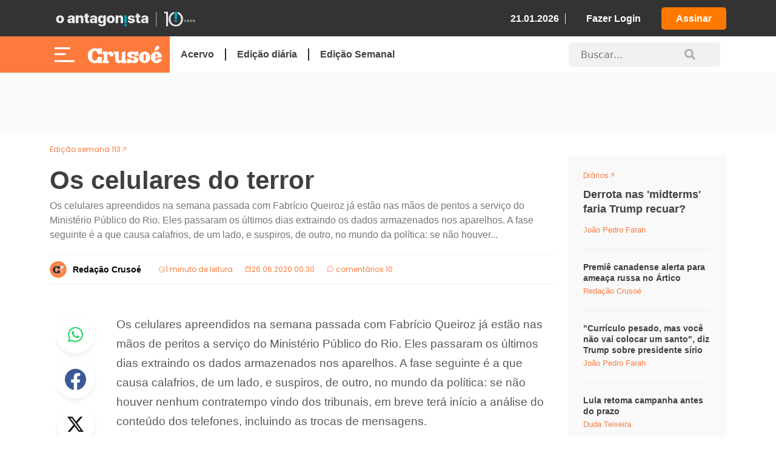

--- FILE ---
content_type: text/html; charset=UTF-8
request_url: https://crusoe.com.br/secao/notas-do-sexta-feira/os-celulares-do-terror/
body_size: 17227
content:
<!doctype html>
<html lang="pt-BR">
  <head>
    <meta charset="utf-8">
    <meta name="viewport" content="width=device-width, initial-scale=1">
    
    <link rel="mask-icon" href="https://crusoe.com.br/app/themes/nautilus/public/images/favicon/safari-pinned-tab.svg" color="#5bbad5">
    <link rel="shortcut icon" href="https://crusoe.com.br/app/themes/nautilus/public/images/favicon/favicon.ico">
    <meta name="msapplication-TileColor" content="#50b848">
    <meta name="msapplication-config" content="https://crusoe.com.br/app/themes/nautilus/browserconfig.xml">
    <meta name="theme-color" content="#50b848">
        <script async src="https://securepubads.g.doubleclick.net/tag/js/gpt.js"></script>
        <link rel="stylesheet" href="https://cdn.jsdelivr.net/npm/swiper@11/swiper-bundle.min.css" />
    <script src="https://cdn.jsdelivr.net/npm/swiper@11/swiper-bundle.min.js"></script>
    <script src="https://unpkg.com/@phosphor-icons/web"></script>
    <link rel="stylesheet" href="https://cdnjs.cloudflare.com/ajax/libs/OwlCarousel2/2.3.4/assets/owl.carousel.min.css">
    <link rel="stylesheet" href="https://cdnjs.cloudflare.com/ajax/libs/OwlCarousel2/2.3.4/assets/owl.theme.default.min.css">

    <!-- Owl Carousel JS -->
    <script src="https://cdnjs.cloudflare.com/ajax/libs/jquery/3.6.0/jquery.min.js"></script>
    <script src="https://cdnjs.cloudflare.com/ajax/libs/OwlCarousel2/2.3.4/owl.carousel.min.js"></script>
        <meta name='robots' content='index, follow, max-image-preview:large, max-snippet:-1, max-video-preview:-1' />

	<!-- This site is optimized with the Yoast SEO plugin v23.4 - https://yoast.com/wordpress/plugins/seo/ -->
	<title>Os celulares do terror - Crusoé</title>
	<link rel="canonical" href="https://crusoe.com.br/edicoes/113/os-celulares-do-terror/" />
	<meta property="og:locale" content="pt_BR" />
	<meta property="og:type" content="article" />
	<meta property="og:title" content="Os celulares do terror - Crusoé" />
	<meta property="og:description" content="Os celulares apreendidos na semana passada com Fabrício Queiroz já estão nas mãos de peritos a serviço do Ministério Público do Rio. Eles passaram os últimos dias extraindo os dados armazenados nos aparelhos. A fase seguinte é a que causa calafrios, de um lado, e suspiros, de outro, no mundo da política: se não houver..." />
	<meta property="og:url" content="https://crusoe.com.br/edicoes/113/os-celulares-do-terror/" />
	<meta property="og:site_name" content="Crusoé" />
	<meta property="article:publisher" content="https://www.facebook.com/revistacrusoe/" />
	<meta property="article:published_time" content="2020-06-26T03:30:00+00:00" />
	<meta property="article:modified_time" content="2020-06-26T07:54:17+00:00" />
	<meta property="og:image" content="https://cdn.crusoe.com.br/uploads/2020/06/queiroz16-500x405.jpg" />
	<meta name="author" content="Rodrigo Rangel" />
	<meta name="twitter:card" content="summary_large_image" />
	<meta name="twitter:creator" content="@revistacrusoe" />
	<meta name="twitter:site" content="@revistacrusoe" />
	<meta name="twitter:label1" content="Written by" />
	<meta name="twitter:data1" content="Rodrigo Rangel" />
	<meta name="twitter:label2" content="Est. reading time" />
	<meta name="twitter:data2" content="1 minuto" />
	<script type="application/ld+json" class="yoast-schema-graph">{"@context":"https://schema.org","@graph":[{"@type":"Article","@id":"https://crusoe.com.br/edicoes/113/os-celulares-do-terror/#article","isPartOf":{"@id":"https://crusoe.com.br/edicoes/113/os-celulares-do-terror/"},"author":{"name":"Rodrigo Rangel","@id":"https://crusoe.com.br/#/schema/person/6b8c6b8a14192d71936052e8bafb8e11"},"headline":"Os celulares do terror","datePublished":"2020-06-26T03:30:00+00:00","dateModified":"2020-06-26T07:54:17+00:00","mainEntityOfPage":{"@id":"https://crusoe.com.br/edicoes/113/os-celulares-do-terror/"},"wordCount":105,"commentCount":2,"publisher":{"@id":"https://crusoe.com.br/#organization"},"image":{"@id":"https://crusoe.com.br/edicoes/113/os-celulares-do-terror/#primaryimage"},"thumbnailUrl":"https://cdn.crusoe.com.br/uploads/2020/06/queiroz16-500x405.jpg","keywords":["análise","celular","celulares","extração","Fabrício Queiroz","Flávio Bolsonaro","investigação","perícia","Rachid"],"articleSection":["Edição semana 113","Notas do Sexta-feira"],"inLanguage":"pt-BR","potentialAction":[{"@type":"CommentAction","name":"Comment","target":["https://crusoe.com.br/edicoes/113/os-celulares-do-terror/#respond"]}]},{"@type":"WebPage","@id":"https://crusoe.com.br/edicoes/113/os-celulares-do-terror/","url":"https://crusoe.com.br/edicoes/113/os-celulares-do-terror/","name":"Os celulares do terror - Crusoé","isPartOf":{"@id":"https://crusoe.com.br/#website"},"primaryImageOfPage":{"@id":"https://crusoe.com.br/edicoes/113/os-celulares-do-terror/#primaryimage"},"image":{"@id":"https://crusoe.com.br/edicoes/113/os-celulares-do-terror/#primaryimage"},"thumbnailUrl":"https://cdn.crusoe.com.br/uploads/2020/06/queiroz16-500x405.jpg","datePublished":"2020-06-26T03:30:00+00:00","dateModified":"2020-06-26T07:54:17+00:00","breadcrumb":{"@id":"https://crusoe.com.br/edicoes/113/os-celulares-do-terror/#breadcrumb"},"inLanguage":"pt-BR","potentialAction":[{"@type":"ReadAction","target":["https://crusoe.com.br/edicoes/113/os-celulares-do-terror/"]}]},{"@type":"ImageObject","inLanguage":"pt-BR","@id":"https://crusoe.com.br/edicoes/113/os-celulares-do-terror/#primaryimage","url":"https://cdn.crusoe.com.br/uploads/2020/06/queiroz16-500x405.jpg","contentUrl":"https://cdn.crusoe.com.br/uploads/2020/06/queiroz16-500x405.jpg"},{"@type":"BreadcrumbList","@id":"https://crusoe.com.br/edicoes/113/os-celulares-do-terror/#breadcrumb","itemListElement":[{"@type":"ListItem","position":1,"name":"Home","item":"https://crusoe.com.br/"},{"@type":"ListItem","position":2,"name":"Os celulares do terror"}]},{"@type":"WebSite","@id":"https://crusoe.com.br/#website","url":"https://crusoe.com.br/","name":"Crusoé","description":"Uma ilha no jornalismo.","publisher":{"@id":"https://crusoe.com.br/#organization"},"potentialAction":[{"@type":"SearchAction","target":{"@type":"EntryPoint","urlTemplate":"https://crusoe.com.br/?s={search_term_string}"},"query-input":{"@type":"PropertyValueSpecification","valueRequired":true,"valueName":"search_term_string"}}],"inLanguage":"pt-BR"},{"@type":"Organization","@id":"https://crusoe.com.br/#organization","name":"Revista Crusoé","url":"https://crusoe.com.br/","logo":{"@type":"ImageObject","inLanguage":"pt-BR","@id":"https://crusoe.com.br/#/schema/logo/image/","url":"https://cdn.crusoe.com.br/uploads/2018/05/logo-social-white.png","contentUrl":"https://cdn.crusoe.com.br/uploads/2018/05/logo-social-white.png","width":1200,"height":628,"caption":"Revista Crusoé"},"image":{"@id":"https://crusoe.com.br/#/schema/logo/image/"},"sameAs":["https://www.facebook.com/revistacrusoe/","https://x.com/revistacrusoe"]},{"@type":"Person","@id":"https://crusoe.com.br/#/schema/person/6b8c6b8a14192d71936052e8bafb8e11","name":"Rodrigo Rangel","url":"https://crusoe.com.br/author/rodrigorangel/"}]}</script>
	<!-- / Yoast SEO plugin. -->


<link rel='dns-prefetch' href='//sdk.listenlive.co' />
<link rel='dns-prefetch' href='//cdn.crusoe.com.br' />
<link rel="alternate" type="application/rss+xml" title="Feed de comentários para Crusoé &raquo; Os celulares do terror" href="https://crusoe.com.br/edicoes/113/os-celulares-do-terror/feed/" />
<script>
window._wpemojiSettings = {"baseUrl":"https:\/\/s.w.org\/images\/core\/emoji\/14.0.0\/72x72\/","ext":".png","svgUrl":"https:\/\/s.w.org\/images\/core\/emoji\/14.0.0\/svg\/","svgExt":".svg","source":{"concatemoji":"https:\/\/crusoe.com.br\/wp\/wp-includes\/js\/wp-emoji-release.min.js?ver=6.4.3"}};
/*! This file is auto-generated */
!function(i,n){var o,s,e;function c(e){try{var t={supportTests:e,timestamp:(new Date).valueOf()};sessionStorage.setItem(o,JSON.stringify(t))}catch(e){}}function p(e,t,n){e.clearRect(0,0,e.canvas.width,e.canvas.height),e.fillText(t,0,0);var t=new Uint32Array(e.getImageData(0,0,e.canvas.width,e.canvas.height).data),r=(e.clearRect(0,0,e.canvas.width,e.canvas.height),e.fillText(n,0,0),new Uint32Array(e.getImageData(0,0,e.canvas.width,e.canvas.height).data));return t.every(function(e,t){return e===r[t]})}function u(e,t,n){switch(t){case"flag":return n(e,"\ud83c\udff3\ufe0f\u200d\u26a7\ufe0f","\ud83c\udff3\ufe0f\u200b\u26a7\ufe0f")?!1:!n(e,"\ud83c\uddfa\ud83c\uddf3","\ud83c\uddfa\u200b\ud83c\uddf3")&&!n(e,"\ud83c\udff4\udb40\udc67\udb40\udc62\udb40\udc65\udb40\udc6e\udb40\udc67\udb40\udc7f","\ud83c\udff4\u200b\udb40\udc67\u200b\udb40\udc62\u200b\udb40\udc65\u200b\udb40\udc6e\u200b\udb40\udc67\u200b\udb40\udc7f");case"emoji":return!n(e,"\ud83e\udef1\ud83c\udffb\u200d\ud83e\udef2\ud83c\udfff","\ud83e\udef1\ud83c\udffb\u200b\ud83e\udef2\ud83c\udfff")}return!1}function f(e,t,n){var r="undefined"!=typeof WorkerGlobalScope&&self instanceof WorkerGlobalScope?new OffscreenCanvas(300,150):i.createElement("canvas"),a=r.getContext("2d",{willReadFrequently:!0}),o=(a.textBaseline="top",a.font="600 32px Arial",{});return e.forEach(function(e){o[e]=t(a,e,n)}),o}function t(e){var t=i.createElement("script");t.src=e,t.defer=!0,i.head.appendChild(t)}"undefined"!=typeof Promise&&(o="wpEmojiSettingsSupports",s=["flag","emoji"],n.supports={everything:!0,everythingExceptFlag:!0},e=new Promise(function(e){i.addEventListener("DOMContentLoaded",e,{once:!0})}),new Promise(function(t){var n=function(){try{var e=JSON.parse(sessionStorage.getItem(o));if("object"==typeof e&&"number"==typeof e.timestamp&&(new Date).valueOf()<e.timestamp+604800&&"object"==typeof e.supportTests)return e.supportTests}catch(e){}return null}();if(!n){if("undefined"!=typeof Worker&&"undefined"!=typeof OffscreenCanvas&&"undefined"!=typeof URL&&URL.createObjectURL&&"undefined"!=typeof Blob)try{var e="postMessage("+f.toString()+"("+[JSON.stringify(s),u.toString(),p.toString()].join(",")+"));",r=new Blob([e],{type:"text/javascript"}),a=new Worker(URL.createObjectURL(r),{name:"wpTestEmojiSupports"});return void(a.onmessage=function(e){c(n=e.data),a.terminate(),t(n)})}catch(e){}c(n=f(s,u,p))}t(n)}).then(function(e){for(var t in e)n.supports[t]=e[t],n.supports.everything=n.supports.everything&&n.supports[t],"flag"!==t&&(n.supports.everythingExceptFlag=n.supports.everythingExceptFlag&&n.supports[t]);n.supports.everythingExceptFlag=n.supports.everythingExceptFlag&&!n.supports.flag,n.DOMReady=!1,n.readyCallback=function(){n.DOMReady=!0}}).then(function(){return e}).then(function(){var e;n.supports.everything||(n.readyCallback(),(e=n.source||{}).concatemoji?t(e.concatemoji):e.wpemoji&&e.twemoji&&(t(e.twemoji),t(e.wpemoji)))}))}((window,document),window._wpemojiSettings);
</script>
<style id='wp-emoji-styles-inline-css'>

	img.wp-smiley, img.emoji {
		display: inline !important;
		border: none !important;
		box-shadow: none !important;
		height: 1em !important;
		width: 1em !important;
		margin: 0 0.07em !important;
		vertical-align: -0.1em !important;
		background: none !important;
		padding: 0 !important;
	}
</style>
<link rel='stylesheet' id='wp-block-library-css' href='https://crusoe.com.br/wp/wp-includes/css/dist/block-library/style.min.css?ver=6.4.3' media='all' />
<style id='global-styles-inline-css'>
body{--wp--preset--color--black: #000000;--wp--preset--color--cyan-bluish-gray: #abb8c3;--wp--preset--color--white: #ffffff;--wp--preset--color--pale-pink: #f78da7;--wp--preset--color--vivid-red: #cf2e2e;--wp--preset--color--luminous-vivid-orange: #ff6900;--wp--preset--color--luminous-vivid-amber: #fcb900;--wp--preset--color--light-green-cyan: #7bdcb5;--wp--preset--color--vivid-green-cyan: #00d084;--wp--preset--color--pale-cyan-blue: #8ed1fc;--wp--preset--color--vivid-cyan-blue: #0693e3;--wp--preset--color--vivid-purple: #9b51e0;--wp--preset--gradient--vivid-cyan-blue-to-vivid-purple: linear-gradient(135deg,rgba(6,147,227,1) 0%,rgb(155,81,224) 100%);--wp--preset--gradient--light-green-cyan-to-vivid-green-cyan: linear-gradient(135deg,rgb(122,220,180) 0%,rgb(0,208,130) 100%);--wp--preset--gradient--luminous-vivid-amber-to-luminous-vivid-orange: linear-gradient(135deg,rgba(252,185,0,1) 0%,rgba(255,105,0,1) 100%);--wp--preset--gradient--luminous-vivid-orange-to-vivid-red: linear-gradient(135deg,rgba(255,105,0,1) 0%,rgb(207,46,46) 100%);--wp--preset--gradient--very-light-gray-to-cyan-bluish-gray: linear-gradient(135deg,rgb(238,238,238) 0%,rgb(169,184,195) 100%);--wp--preset--gradient--cool-to-warm-spectrum: linear-gradient(135deg,rgb(74,234,220) 0%,rgb(151,120,209) 20%,rgb(207,42,186) 40%,rgb(238,44,130) 60%,rgb(251,105,98) 80%,rgb(254,248,76) 100%);--wp--preset--gradient--blush-light-purple: linear-gradient(135deg,rgb(255,206,236) 0%,rgb(152,150,240) 100%);--wp--preset--gradient--blush-bordeaux: linear-gradient(135deg,rgb(254,205,165) 0%,rgb(254,45,45) 50%,rgb(107,0,62) 100%);--wp--preset--gradient--luminous-dusk: linear-gradient(135deg,rgb(255,203,112) 0%,rgb(199,81,192) 50%,rgb(65,88,208) 100%);--wp--preset--gradient--pale-ocean: linear-gradient(135deg,rgb(255,245,203) 0%,rgb(182,227,212) 50%,rgb(51,167,181) 100%);--wp--preset--gradient--electric-grass: linear-gradient(135deg,rgb(202,248,128) 0%,rgb(113,206,126) 100%);--wp--preset--gradient--midnight: linear-gradient(135deg,rgb(2,3,129) 0%,rgb(40,116,252) 100%);--wp--preset--font-size--small: 13px;--wp--preset--font-size--medium: 20px;--wp--preset--font-size--large: 36px;--wp--preset--font-size--x-large: 42px;--wp--preset--spacing--20: 0.44rem;--wp--preset--spacing--30: 0.67rem;--wp--preset--spacing--40: 1rem;--wp--preset--spacing--50: 1.5rem;--wp--preset--spacing--60: 2.25rem;--wp--preset--spacing--70: 3.38rem;--wp--preset--spacing--80: 5.06rem;--wp--preset--shadow--natural: 6px 6px 9px rgba(0, 0, 0, 0.2);--wp--preset--shadow--deep: 12px 12px 50px rgba(0, 0, 0, 0.4);--wp--preset--shadow--sharp: 6px 6px 0px rgba(0, 0, 0, 0.2);--wp--preset--shadow--outlined: 6px 6px 0px -3px rgba(255, 255, 255, 1), 6px 6px rgba(0, 0, 0, 1);--wp--preset--shadow--crisp: 6px 6px 0px rgba(0, 0, 0, 1);}body { margin: 0;--wp--style--global--content-size: 650px;--wp--style--global--wide-size: 1200px; }.wp-site-blocks > .alignleft { float: left; margin-right: 2em; }.wp-site-blocks > .alignright { float: right; margin-left: 2em; }.wp-site-blocks > .aligncenter { justify-content: center; margin-left: auto; margin-right: auto; }:where(.is-layout-flex){gap: 0.5em;}:where(.is-layout-grid){gap: 0.5em;}body .is-layout-flow > .alignleft{float: left;margin-inline-start: 0;margin-inline-end: 2em;}body .is-layout-flow > .alignright{float: right;margin-inline-start: 2em;margin-inline-end: 0;}body .is-layout-flow > .aligncenter{margin-left: auto !important;margin-right: auto !important;}body .is-layout-constrained > .alignleft{float: left;margin-inline-start: 0;margin-inline-end: 2em;}body .is-layout-constrained > .alignright{float: right;margin-inline-start: 2em;margin-inline-end: 0;}body .is-layout-constrained > .aligncenter{margin-left: auto !important;margin-right: auto !important;}body .is-layout-constrained > :where(:not(.alignleft):not(.alignright):not(.alignfull)){max-width: var(--wp--style--global--content-size);margin-left: auto !important;margin-right: auto !important;}body .is-layout-constrained > .alignwide{max-width: var(--wp--style--global--wide-size);}body .is-layout-flex{display: flex;}body .is-layout-flex{flex-wrap: wrap;align-items: center;}body .is-layout-flex > *{margin: 0;}body .is-layout-grid{display: grid;}body .is-layout-grid > *{margin: 0;}body{padding-top: 0px;padding-right: 0px;padding-bottom: 0px;padding-left: 0px;}a:where(:not(.wp-element-button)){text-decoration: underline;}.wp-element-button, .wp-block-button__link{background-color: #32373c;border-width: 0;color: #fff;font-family: inherit;font-size: inherit;line-height: inherit;padding: calc(0.667em + 2px) calc(1.333em + 2px);text-decoration: none;}.has-black-color{color: var(--wp--preset--color--black) !important;}.has-cyan-bluish-gray-color{color: var(--wp--preset--color--cyan-bluish-gray) !important;}.has-white-color{color: var(--wp--preset--color--white) !important;}.has-pale-pink-color{color: var(--wp--preset--color--pale-pink) !important;}.has-vivid-red-color{color: var(--wp--preset--color--vivid-red) !important;}.has-luminous-vivid-orange-color{color: var(--wp--preset--color--luminous-vivid-orange) !important;}.has-luminous-vivid-amber-color{color: var(--wp--preset--color--luminous-vivid-amber) !important;}.has-light-green-cyan-color{color: var(--wp--preset--color--light-green-cyan) !important;}.has-vivid-green-cyan-color{color: var(--wp--preset--color--vivid-green-cyan) !important;}.has-pale-cyan-blue-color{color: var(--wp--preset--color--pale-cyan-blue) !important;}.has-vivid-cyan-blue-color{color: var(--wp--preset--color--vivid-cyan-blue) !important;}.has-vivid-purple-color{color: var(--wp--preset--color--vivid-purple) !important;}.has-black-background-color{background-color: var(--wp--preset--color--black) !important;}.has-cyan-bluish-gray-background-color{background-color: var(--wp--preset--color--cyan-bluish-gray) !important;}.has-white-background-color{background-color: var(--wp--preset--color--white) !important;}.has-pale-pink-background-color{background-color: var(--wp--preset--color--pale-pink) !important;}.has-vivid-red-background-color{background-color: var(--wp--preset--color--vivid-red) !important;}.has-luminous-vivid-orange-background-color{background-color: var(--wp--preset--color--luminous-vivid-orange) !important;}.has-luminous-vivid-amber-background-color{background-color: var(--wp--preset--color--luminous-vivid-amber) !important;}.has-light-green-cyan-background-color{background-color: var(--wp--preset--color--light-green-cyan) !important;}.has-vivid-green-cyan-background-color{background-color: var(--wp--preset--color--vivid-green-cyan) !important;}.has-pale-cyan-blue-background-color{background-color: var(--wp--preset--color--pale-cyan-blue) !important;}.has-vivid-cyan-blue-background-color{background-color: var(--wp--preset--color--vivid-cyan-blue) !important;}.has-vivid-purple-background-color{background-color: var(--wp--preset--color--vivid-purple) !important;}.has-black-border-color{border-color: var(--wp--preset--color--black) !important;}.has-cyan-bluish-gray-border-color{border-color: var(--wp--preset--color--cyan-bluish-gray) !important;}.has-white-border-color{border-color: var(--wp--preset--color--white) !important;}.has-pale-pink-border-color{border-color: var(--wp--preset--color--pale-pink) !important;}.has-vivid-red-border-color{border-color: var(--wp--preset--color--vivid-red) !important;}.has-luminous-vivid-orange-border-color{border-color: var(--wp--preset--color--luminous-vivid-orange) !important;}.has-luminous-vivid-amber-border-color{border-color: var(--wp--preset--color--luminous-vivid-amber) !important;}.has-light-green-cyan-border-color{border-color: var(--wp--preset--color--light-green-cyan) !important;}.has-vivid-green-cyan-border-color{border-color: var(--wp--preset--color--vivid-green-cyan) !important;}.has-pale-cyan-blue-border-color{border-color: var(--wp--preset--color--pale-cyan-blue) !important;}.has-vivid-cyan-blue-border-color{border-color: var(--wp--preset--color--vivid-cyan-blue) !important;}.has-vivid-purple-border-color{border-color: var(--wp--preset--color--vivid-purple) !important;}.has-vivid-cyan-blue-to-vivid-purple-gradient-background{background: var(--wp--preset--gradient--vivid-cyan-blue-to-vivid-purple) !important;}.has-light-green-cyan-to-vivid-green-cyan-gradient-background{background: var(--wp--preset--gradient--light-green-cyan-to-vivid-green-cyan) !important;}.has-luminous-vivid-amber-to-luminous-vivid-orange-gradient-background{background: var(--wp--preset--gradient--luminous-vivid-amber-to-luminous-vivid-orange) !important;}.has-luminous-vivid-orange-to-vivid-red-gradient-background{background: var(--wp--preset--gradient--luminous-vivid-orange-to-vivid-red) !important;}.has-very-light-gray-to-cyan-bluish-gray-gradient-background{background: var(--wp--preset--gradient--very-light-gray-to-cyan-bluish-gray) !important;}.has-cool-to-warm-spectrum-gradient-background{background: var(--wp--preset--gradient--cool-to-warm-spectrum) !important;}.has-blush-light-purple-gradient-background{background: var(--wp--preset--gradient--blush-light-purple) !important;}.has-blush-bordeaux-gradient-background{background: var(--wp--preset--gradient--blush-bordeaux) !important;}.has-luminous-dusk-gradient-background{background: var(--wp--preset--gradient--luminous-dusk) !important;}.has-pale-ocean-gradient-background{background: var(--wp--preset--gradient--pale-ocean) !important;}.has-electric-grass-gradient-background{background: var(--wp--preset--gradient--electric-grass) !important;}.has-midnight-gradient-background{background: var(--wp--preset--gradient--midnight) !important;}.has-small-font-size{font-size: var(--wp--preset--font-size--small) !important;}.has-medium-font-size{font-size: var(--wp--preset--font-size--medium) !important;}.has-large-font-size{font-size: var(--wp--preset--font-size--large) !important;}.has-x-large-font-size{font-size: var(--wp--preset--font-size--x-large) !important;}
.wp-block-navigation a:where(:not(.wp-element-button)){color: inherit;}
:where(.wp-block-post-template.is-layout-flex){gap: 1.25em;}:where(.wp-block-post-template.is-layout-grid){gap: 1.25em;}
:where(.wp-block-columns.is-layout-flex){gap: 2em;}:where(.wp-block-columns.is-layout-grid){gap: 2em;}
.wp-block-pullquote{font-size: 1.5em;line-height: 1.6;}
</style>
<link rel='stylesheet' id='post/0-css' href='https://crusoe.com.br/app/themes/nautilus/public/css/post.css' media='all' />
<link rel='stylesheet' id='app/0-css' href='https://crusoe.com.br/app/themes/nautilus/public/css/app.css' media='all' />
<link rel="https://api.w.org/" href="https://crusoe.com.br/wp-json/" /><link rel="alternate" type="application/json" href="https://crusoe.com.br/wp-json/wp/v2/posts/95369" /><link rel="EditURI" type="application/rsd+xml" title="RSD" href="https://crusoe.com.br/wp/xmlrpc.php?rsd" />
<meta name="generator" content="WordPress 6.4.3" />
<link rel='shortlink' href='https://crusoe.com.br/?p=95369' />
<link rel="alternate" type="application/json+oembed" href="https://crusoe.com.br/wp-json/oembed/1.0/embed?url=https%3A%2F%2Fcrusoe.com.br%2Fedicoes%2F113%2Fos-celulares-do-terror%2F" />
<link rel="alternate" type="text/xml+oembed" href="https://crusoe.com.br/wp-json/oembed/1.0/embed?url=https%3A%2F%2Fcrusoe.com.br%2Fedicoes%2F113%2Fos-celulares-do-terror%2F&#038;format=xml" />
<link rel="icon" href="https://cdn.crusoe.com.br/uploads/2024/01/cropped-android-chrome-512x512-1-32x32.png" sizes="32x32" />
<link rel="icon" href="https://cdn.crusoe.com.br/uploads/2024/01/cropped-android-chrome-512x512-1-192x192.png" sizes="192x192" />
<link rel="apple-touch-icon" href="https://cdn.crusoe.com.br/uploads/2024/01/cropped-android-chrome-512x512-1-180x180.png" />
<meta name="msapplication-TileImage" content="https://cdn.crusoe.com.br/uploads/2024/01/cropped-android-chrome-512x512-1-270x270.png" />

    <!-- Google Tag Manager -->
          <script>(function(w,d,s,l,i){w[l]=w[l]||[];w[l].push({'gtm.start':
      new Date().getTime(),event:'gtm.js'});var f=d.getElementsByTagName(s)[0],
      j=d.createElement(s),dl=l!='dataLayer'?'&l='+l:'';j.async=true;j.src=
      'https://www.googletagmanager.com/gtm.js?id='+i+dl;f.parentNode.insertBefore(j,f);
      })(window,document,'script','dataLayer','GTM-N69LTPJ');</script>
        <!-- End Google Tag Manager -->

    <!-- Script formularios RD Station -->
    <script type="text/javascript" src="https://d335luupugsy2.cloudfront.net/js/rdstation-forms/stable/rdstation-forms.min.js"></script>

    <!-- Google tag (gtag.js) - Analytics -->
  <script async src="https://www.googletagmanager.com/gtag/js?id=G-4CKW79QH9K"></script>
  <script>
    window.dataLayer = window.dataLayer || [];
    function gtag(){dataLayer.push(arguments);}
    gtag('js', new Date());
  
    gtag('config', 'G-4CKW79QH9K');
  </script>

<!-- adSeleto -->
    <script type="module" src="https://cdn.cloud.adseleto.com/as_crusoe.js"></script>
  
  <!-- Config subscribe and login with Google -->
  
    <!-- End Config subscribe and login with Google -->
  </head>

  <body class="post-template-default single single-post postid-95369 single-format-standard wp-custom-logo wp-embed-responsive os-celulares-do-terror">
    
    <div id="app">

      <div class="main-header">
    <div class="custom-header-container header-crusoe">
        <div class="container">
            <header class="custom-header-container__custom-header">
                <div class="custom-header-container__container-header">
                    <div class="custom-header-container__custom-title">
                        <a href="https://oantagonista.com.br/" target="_blank" title="O Antagonista" class="logo" id="link-oantagonista">
                            <img src="https://cdn.oantagonista.com/images/icones-v3/OA-10anos-Exp-White.png" width="250px"
                                height="auto" class="custom-img" alt="Crusoé" loading="lazy" id="new-logo-oantagonista">
                            </img>
                        </a>
                    </div>

                    <script>
                        function getCookie(name) {
                            const cookies = document.cookie.split('; ');
                            for (const cookie of cookies) {
                                const [key, value] = cookie.split('=');
                                if (key === name) return decodeURIComponent(value);
                            }
                            return null;
                        }
                        
                        document.addEventListener('DOMContentLoaded', () => {
                            const link = document.getElementById('link-oantagonista');
                            if (!link) return; // evita erro se o elemento não existir
                        
                            link.addEventListener('click', async function (event) {
                                event.preventDefault();
                        
                                const oantagonistaUrl = "https://oantagonista.com.br/"; // trocar para produção
                                const haveAccessOA = "false";
                        
                                if (haveAccessOA === "false") {
                                    console.log('Usuário sem acesso');
                                    window.open(oantagonistaUrl, "_blank", "noopener,noreferrer");
                                    return;
                                }
                        
                                try {
                                    const apiUrl = "https://oantagonista.com.br/wp-json/auth/v2/access-token/"; // trocar para produção
                                    const webToken = getCookie("oamcrs_checkacess");
                        
                                    if (!webToken) {
                                        console.warn("Cookie 'oamcrs_checkacess' não encontrado.");
                                        window.open(oantagonistaUrl, "_blank", "noopener,noreferrer");
                                        return;
                                    }
                        
                        
                                    const response = await fetch(apiUrl, {
                                        method: "POST",
                                        credentials: "include",
                                        headers: {
                                            "Content-Type": "application/json"
                                        },
                                        body: JSON.stringify({ token: webToken })
                                    });
                        
                                    if (!response.ok) {
                                        const err = await response.json().catch(() => ({}));
                                        console.error("Erro ao autenticar:", err);
                                        window.open(oantagonistaUrl, "_blank", "noopener,noreferrer");
                                        return;
                                    }
                        
                                    console.log("Autenticação bem-sucedida");
                                    window.open(oantagonistaUrl, "_blank", "noopener,noreferrer");
                        
                                } catch (error) {
                                    console.error("Erro de rede:", error);
                                    window.open(oantagonistaUrl, "_blank", "noopener,noreferrer");
                                }
                            });
                        });
                    </script>
                    
                    <div class="custom-header-container__custom-box">
                        <span class="data-header">21.01.2026</span>
                                                    <a href="https://crusoe.com.br/login" title="Fazer Login" class="header-login">Fazer Login</a>
                            <a href="https://assine.oantagonista.com.br/planos?utm_source=site_CR&utm_medium=organic&utm_campaign=header_button"
                                title="Assine Agora!" class="header-assinar-button">Assinar</a>
                                            </div>
                </div>
            </header>
        </div>
    </div>
    <div class="custom-header-container-p2">
        <header class="custom-header-container-p2__custom-header-p2 container">
            <div class="custom-header-container-p2__container-header-p2">
                <div class="custom-header-container-p2__custom-title-p2">
                    <div title="Menu" class="menu-header">
                        <img src="https://cdn.oantagonista.com/images/icones-v3/menu-white.svg" width="50px" height="25px"
                            class="custom-img" alt="Crusoé" loading="lazy">
                    </div>
                    <a href="https://crusoe.com.br">
                        <img src="https://cdn.oantagonista.com/images/icones-v3/white-crusoe.png" width="148px"
                             class="custom-header-container-p2__custom-img" alt="Crusoé"
                            loading="lazy"></img>
                    </a>
                    <div class="custom-header-container-p2__container-login-crusoe">
                                                    <a href="https://crusoe.com.br/login" class="custom-header-container-p2__login-crusoe">Fazer
                                Login</a>
                                                <i class="ph ph-user"></i>
                    </div>
                </div>
                <div class="custom-header-container-p2__custom-header-links" id="header-menu-links">
                    <div class="menu-menu-principal-container"><ul id="menu-menu-principal" class="menu"><li id="menu-item-264402" class="menu-item menu-item-type-custom menu-item-object-custom menu-item-264402"><a href="https://crusoe.com.br/lista/edicoes/">Acervo</a></li>
<li id="menu-item-264400" class="menu-item menu-item-type-custom menu-item-object-custom menu-item-264400"><a href="https://crusoe.com.br/lista/secao/diarios/">Edição diária</a></li>
</ul></div>                                        <a href="https://crusoe.com.br/lista/edicoes/403"
                        class="edicao-diaria-menu" title="ver edição completa">
                        Edição Semanal
                    </a>
                </div>
                <div class="custom-header-container-p2__custom-header-search" id="search-home">
                    <form method="get" action="https://crusoe.com.br">
                        <div class="custom-column--search__visible-search__group">
                            <input id="search-header-new" type="text"
                                class="custom-column--search__visible-search__group__input" placeholder="Buscar..."
                                name="s" data-event-category="Header" data-event-action="Clique - Header desktop"
                                data-event-label="Busca" autocomplete="off">
                            
                            <img src="https://cdn.oantagonista.com/images/icones-v3/search.svg" width="19"
                                height="19" alt="Pesquisar" loading="lazy">
                        </div>
                    </form>
                </div>
            </div>
        </header>
    </div>
</div>

<!-- Sidebar  -->
<nav id="sidebar" class="">
    <div id="sidebar__header">
        <figure class="sidebar__position-relative">
            <img src="https://cdn.crusoe.com.br/assets/images/logo_crusoe_full.svg" width="100px" height="30px"
                class="custom-img" alt="crusoe" loading="lazy">
            <a href="https://crusoe.com.br" title="crusoe"></a>
        </figure>
        <p title="Fechar" id="dismiss" class="close">X</p>
    </div>

    <ul class="container-links">
        <li class="container-links__user-area">
            <span class="title-link">Olá!</span>
                            <a href="https://crusoe.com.br/login" title="Fazer Login" class="primary-link">Fazer login</a>
                    </li>
    </ul>
    <div class="container-sidebar-search">
        <form method="get" action="https://crusoe.com.br">
            <div class="custom-column--search__visible-search__group">
                <input id="search-header-new" type="text"
                    class="custom-column--search__visible-search__group__input" placeholder="Buscar..."
                    name="s" data-event-category="Header" data-event-action="Clique - Header desktop"
                    data-event-label="Busca" autocomplete="off">
                
                <img src="https://cdn.oantagonista.com/images/icones-v3/search.svg" width="19" height="19"
                    alt="Pesquisar" loading="lazy">
            </div>
        </form>

    </div>
    <div class="container-links-editoriais">
        <div class="menu-menu-principal-container"><ul id="menu-menu-principal-1" class="menu"><li class="menu-item menu-item-type-custom menu-item-object-custom menu-item-264402"><a href="https://crusoe.com.br/lista/edicoes/">Acervo</a></li>
<li class="menu-item menu-item-type-custom menu-item-object-custom menu-item-264400"><a href="https://crusoe.com.br/lista/secao/diarios/">Edição diária</a></li>
</ul></div>                <li>
            <a href="https://crusoe.com.br/lista/edicoes/403"
                class="" title="ver edição completa">
                Edição Semanal
            </a>
        </li>
    </div>
    <div class="container-links-gerais">
        <div class="menu-menu-lateral-container"><ul id="menu-menu-lateral" class="menu"><li id="menu-item-264404" class="menu-item menu-item-type-taxonomy menu-item-object-category menu-item-264404"><a href="https://crusoe.com.br/lista/secao/entrevista/">Entrevistas</a></li>
<li id="menu-item-264405" class="menu-item menu-item-type-taxonomy menu-item-object-category menu-item-264405"><a href="https://crusoe.com.br/lista/o-caminho-do-dinheiro/">O Caminho do Dinheiro</a></li>
<li id="menu-item-264406" class="menu-item menu-item-type-taxonomy menu-item-object-category menu-item-264406"><a href="https://crusoe.com.br/lista/ilha-de-cultura/">Ilha de Cultura</a></li>
<li id="menu-item-264407" class="menu-item menu-item-type-taxonomy menu-item-object-category menu-item-264407"><a href="https://crusoe.com.br/lista/leitura-de-jogo/">Leitura de Jogo</a></li>
<li id="menu-item-264408" class="menu-item menu-item-type-taxonomy menu-item-object-category menu-item-264408"><a href="https://crusoe.com.br/lista/cronica/">Crônica</a></li>
<li id="menu-item-264410" class="menu-item menu-item-type-post_type menu-item-object-page menu-item-264410"><a href="https://crusoe.com.br/colunistas/">Colunistas</a></li>
</ul></div>    </div>
    <ul class="container-infos-adicionais">
        <li>
            <a href="https://assine.oantagonista.com.br/planos?utm_source=site_CR&utm_medium=organic&utm_campaign=header_button"
                title="Assine já" class="button-assine">Assine já</a>
            <div class="menu-menu-lateral-pagina-texto-container"><ul id="menu-menu-lateral-pagina-texto" class="menu"><li id="menu-item-264411" class="menu-item menu-item-type-custom menu-item-object-custom menu-item-264411"><a href="https://crusoe.com.br/principios-editoriais/">Princípios editoriais</a></li>
<li id="menu-item-264412" class="menu-item menu-item-type-custom menu-item-object-custom menu-item-264412"><a href="https://crusoe.com.br//perguntas-frequentes/">Central de ajuda ao assinante</a></li>
<li id="menu-item-264413" class="menu-item menu-item-type-custom menu-item-object-custom menu-item-264413"><a href="https://crusoe.com.br/politica-de-privacidade/">Política de privacidade</a></li>
<li id="menu-item-264414" class="menu-item menu-item-type-custom menu-item-object-custom menu-item-264414"><a href="https://crusoe.com.br//termos-de-uso/">Termos de uso</a></li>
<li id="menu-item-264415" class="menu-item menu-item-type-custom menu-item-object-custom menu-item-264415"><a href="https://crusoe.com.br/politica-de-cookies/">Política de Cookies</a></li>
<li id="menu-item-264416" class="menu-item menu-item-type-custom menu-item-object-custom menu-item-264416"><a href="https://crusoe.com.br/codigo-de-conduta/">Código de conduta</a></li>
<li id="menu-item-264417" class="menu-item menu-item-type-custom menu-item-object-custom menu-item-264417"><a href="https://crusoe.com.br/politica-de-compliance/">Política de compliance</a></li>
<li id="menu-item-264418" class="menu-item menu-item-type-custom menu-item-object-custom menu-item-264418"><a href="https://crusoe.com.br/app-da-crusoe-para-android-e-iphone-baixe-ja-o-seu/">Baixe o APP Crusoé</a></li>
</ul></div>        </li>
    </ul>
    <div class="container-redes-sociais">
        <span class="title-link">E siga a Crusoé nas redes</span>
        <div class="container-sociais-logos">
                                                            <!-- Ícones de redes sociais -->
                <a href="https://www.facebook.com/revistacrusoe/" target="_blank" title="Facebook" class="box-social__icons-btn">
                    <img src="https://cdn.crusoe.com.br/assets/images/facebook.svg" alt="Facebook" loading="lazy" width="28" height="28" />
                </a>
                <a href="https://twitter.com/revistacrusoe " target="_blank" title="Twitter" class="box-social__icons-btn">
                    <img src="https://cdn.crusoe.com.br/assets/images/twitter_black.svg" alt="Twitter" loading="lazy" width="28" height="28" />
                </a>
                <a href="https://www.instagram.com/RevistaCrusoe/" target="_blank" title="Instagram" class="box-social__icons-btn">
                    <img src="https://cdn.crusoe.com.br/assets/images/icon-instagram.svg" alt="Instagram" loading="lazy" width="35" height="35" />
                </a>
                                    </div>
    </div>
</nav>

<!-- End Sidebar  -->

<div class="overlay-sb"></div>

      <main id="main" class="main">
                                        <div class="container-banner-home-topo-728">
    <div id="banner-home-topo-728">
        <div id="gpt-leaderboard" style="display:flex;justify-content:center;padding: 24px;" width="300" height="100">
            <div id='div-gpt-ad-1696020181931-0'>
                
            </div>
            <div id="Crusoe_Mobile_Leaderboard">
                <script>
                if (window.innerWidth < 900) {
                    window.uolads.push({
                        id: "Crusoe_Mobile_Leaderboard"
                    });
                }
                </script>
            </div>
        </div>
    </div>
</div>
<section class="post-interna">

        
    <div class="container">
        <div class="post-interna__date">
            <a href=https://crusoe.com.br/lista/secao/113 target="_blank"><span>Edição semana 113
                    <i class="ph ph-arrow-up-right"></i></span>
            </a>
                    </div>

        <div class="row">
            <div class="col-lg-9">

                <article class="h-entry post-95369 post type-post status-publish format-standard hentry category-12310 category-notas-do-sexta-feira tag-analise tag-celular tag-celulares tag-extracao tag-fabricio-queiroz tag-flavio-bolsonaro tag-investigacao tag-pericia tag-rachid">

                    <h1 class="p-name">
                        Os celulares do terror                    </h1>

                    <div class="post-interna__resumo">
                        <p>
                            Os celulares apreendidos na semana passada com Fabrício Queiroz já estão nas mãos de peritos a serviço do Ministério Público do Rio. Eles passaram os últimos dias extraindo os dados armazenados nos aparelhos. A fase seguinte é a que causa calafrios, de um lado, e suspiros, de outro, no mundo da política: se não houver...
                        </p>
                    </div>

                    <div class="post-interna__autor">
                                                <div class="post-interna__autor__pessoa">
                                                        <a href="" target="_blank">
                                <figure class="post-interna__autor__pessoa__imagem">
                                                                        <img src="https://cdn.crusoe.com.br/uploads/2024/01/android-chrome-512x512-1.png"
                                        alt="" title="" class="list-colunistas__avatar" width="71" height="71"
                                        loading="lazy" />
                                                                    </figure>
                            </a>
                            <a href="" target="_blank">
                                <span class="post-interna__autor__pessoa__nome" style="margin-right: 8px">
                                    Redação Crusoé</span>
                            </a>
                        </div>
                                                                        <span class="post-interna__autor__item">
                            <i class="ph ph-clock-afternoon"></i>
                            1 minuto de leitura
                        </span>
                        <span class="post-interna__autor__item">
                            <i class="ph ph-calendar-dots"></i>
                            26.06.2020 00:30
                        </span>
                        <span class="post-interna__autor__item">
                            <a href="#comentarios">
                                <i class="ph ph-chat-circle"></i>
                                comentários 10
                            </a>
                        </span>
                                            </div>

                    
                    
                    <div class="post-interna__content">
                                                <div class="post-interna__content__compartilhamento">
  <ul class="post-interna__content__compartilhamento__list">
      <li class="post-interna__content__compartilhamento__list__item">
          <a class="post-interna__content__compartilhamento__list__item__rede-social post-interna__content__compartilhamento__list__item__rede-social--whatsapp"
              href="https://crusoe.com.br/edicoes/113/os-celulares-do-terror/" title="Whastapp">Whastapp</a>
      </li>
      <li class="post-interna__content__compartilhamento__list__item">
          <a class="post-interna__content__compartilhamento__list__item__rede-social post-interna__content__compartilhamento__list__item__rede-social--facebook"
              href="https://crusoe.com.br/edicoes/113/os-celulares-do-terror/" title="Facebook">Facebook</a>
      </li>
      <li class="post-interna__content__compartilhamento__list__item">
          <a class="post-interna__content__compartilhamento__list__item__rede-social post-interna__content__compartilhamento__list__item__rede-social--twitter"
              href="https://crusoe.com.br/edicoes/113/os-celulares-do-terror/" title="Twitter">Twitter</a>
      </li>
      <li class="post-interna__content__compartilhamento__list__item">
          <span
              class="post-interna__content__compartilhamento__list__item__title">COMPARTILHAR</span>
      </li>
  </ul>
</div>
                                                <div class="post-interna__content__corpo" id="content_post">
                            
                            <section class="paywall">
  <div class="container">
      <div class="row justify-content-center">
          <div class="col-md-10 col-lg-8 col-xl-6">
              <div class="paywall__title">
                  <span>Atenção!</span>
                  <h1>Este conteúdo é exclusivo para assinantes</h1>
                  <div class="paywall__stake-area">
                    <span>Faça parte de <strong>O Antagonista + Crusoé</strong> e tenha acesso ilimitado com:</span>
                  </div>
              </div>
              <div class="paywall__item--desktop">
                  <div class="paywall__item">
                      <i></i>
                      <span>ACESSO ILIMITADO AOS CONTEÚDOS</span> do site O Antagonista e das matérias semanais da Revista Crusoé
                  </div>
                  <div class="paywall__item">
                      <i></i>
                      Acesso à área de <span>COMENTÁRIOS</span> nos sites
                  </div>
              </div>
              <div class="paywall__item--mobile">
                  <div class="paywall__item">
                      <i></i>
                      <span>Descontos de até 70%</span>
                  </div>
                  <div class="paywall__item">
                      <i></i>
                      <span>Notícias mais importantes do Brasil e do mundo</span>
                  </div>
                  <div class="paywall__item">
                      <i></i>
                      <span>Reportagens exclusivas, bastidores do poder e análise crítica de quem fiscaliza o poder</span>
                  </div>
              </div>
              <div class="paywall__links">
                  <div class="row justify-content-center">
                      <div class="col-md-12 col-lg-6">
                          <a class="paywall__bt paywall__bt--voltar" href="#" onclick="window.history.back();"><i></i> VOLTAR</a>
                      </div>
                      <div class="col-md-12 col-lg-6">
                          <a class="paywall__bt paywall__bt--assinar" href="https://assine.oantagonista.com.br" target="_blank">QUERO ASSINAR <i></i></a>
                      </div>
                  </div>
              </div>
          </div>
      </div>
  </div>
</section>
                            <p>Os celulares apreendidos na semana passada com Fabrício Queiroz já estão nas mãos de peritos a serviço do Ministério Público do Rio. Eles passaram os últimos dias extraindo os dados armazenados nos aparelhos. A fase seguinte é a que causa calafrios, de um lado, e suspiros, de outro, no mundo da política: se não houver nenhum contratempo vindo dos tribunais, em breve terá início a análise do conteúdo dos telefones, incluindo as trocas de mensagens.</p>
                        </div>
                    </div>
                </article>
            </div>
                        <div class="col-lg-3 post-interna__aside">
                <div class="post-interna__aside__noticias">

                    <div class="post-interna__aside__noticias__item">
    <div class="post-interna__aside__noticias__item__date">
        <span class="post-interna__aside__noticias__item__date__data">Diários<i class="ph ph-arrow-up-right"></i></span>
    </div>

    <h3 class="post-interna__aside__noticias__item__title">Derrota nas &#039;midterms&#039; faria Trump recuar?</h3>
            <span class="post-interna__aside__noticias__item__author post-interna__aside__noticias__item__author--color">João Pedro Farah</span>
        <a href="https://crusoe.com.br/diario/derrota-nas-midterms-faria-trump-recuar/" class="post-interna__aside__noticias__item__link" title="Visualizar">Visualizar</a>
</div>

                                                                                                    <div class="post-interna__aside__noticias__item">
        <h3 class="post-interna__aside__noticias__item__title post-interna__aside__noticias__item__title-mini">Premiê canadense alerta para ameaça russa no Ártico</h3>
                    <span class="post-interna__aside__noticias__item__author post-interna__aside__noticias__item__author--color">Redação Crusoé</span>
                <a href="https://crusoe.com.br/diario/premie-canadense-alerta-para-ameaca-russa-no-artico/" class="post-interna__aside__noticias__item__link" title="Visualizar">Visualizar</a>
    </div>
                                                                                <div class="post-interna__aside__noticias__item">
        <h3 class="post-interna__aside__noticias__item__title post-interna__aside__noticias__item__title-mini">&quot;Currículo pesado, mas você não vai colocar um santo&quot;, diz Trump sobre presidente sírio</h3>
                    <span class="post-interna__aside__noticias__item__author post-interna__aside__noticias__item__author--color">João Pedro Farah</span>
                <a href="https://crusoe.com.br/diario/curriculo-pesado-mas-voce-nao-vai-colocar-um-santo-diz-trump-sobre-presidente-sirio/" class="post-interna__aside__noticias__item__link" title="Visualizar">Visualizar</a>
    </div>
                                                                                <div class="post-interna__aside__noticias__item">
        <h3 class="post-interna__aside__noticias__item__title post-interna__aside__noticias__item__title-mini">Lula retoma campanha antes do prazo</h3>
                    <span class="post-interna__aside__noticias__item__author post-interna__aside__noticias__item__author--color">Duda Teixeira</span>
                <a href="https://crusoe.com.br/diario/lula-retoma-campanha-antes-do-prazo/" class="post-interna__aside__noticias__item__link" title="Visualizar">Visualizar</a>
    </div>
                                                                                <div class="post-interna__aside__noticias__item">
        <h3 class="post-interna__aside__noticias__item__title post-interna__aside__noticias__item__title-mini">Lula resgata a &quot;varanda do pum&quot;</h3>
                    <span class="post-interna__aside__noticias__item__author post-interna__aside__noticias__item__author--color">Duda Teixeira</span>
                <a href="https://crusoe.com.br/diario/lula-resgata-a-varanda-do-pum/" class="post-interna__aside__noticias__item__link" title="Visualizar">Visualizar</a>
    </div>
                                                                                <div class="post-interna__aside__noticias__item">
        <h3 class="post-interna__aside__noticias__item__title post-interna__aside__noticias__item__title-mini">O perigo iraniano na Venezuela pós-Maduro</h3>
                    <span class="post-interna__aside__noticias__item__author post-interna__aside__noticias__item__author--color">João Pedro Farah</span>
                <a href="https://crusoe.com.br/diario/o-perigo-iraniano-na-venezuela/" class="post-interna__aside__noticias__item__link" title="Visualizar">Visualizar</a>
    </div>
                                                        </div>
                                <div class="container-banner-edicao-medium-350" id="container-banner-edicao-350">
                    <div id="banner-edicao-medium-350">
                        <div style="display: flex; justify-content:center;margin:16px auto;">
                            <div class="dfp_ad_pos ads_desktop" id="gpt-half">
                                <div id="div-gpt-ad-1696020828967-0">
                                    
                                </div>
                            </div>
                        </div>
                    </div>
                </div>
                            </div>
                    </div>
        <div class="post-interna__final">
            <div class="post-interna__final__area">
                <br>
                                <div class="container-banner-edicao-medium-350" id="container-banner-edicao-350"
                    style="position: relative;">
                    <div id="banner-edicao-medium-350">
                        <div style="display: flex; justify-content:center;">
                            <div id="div-gpt-ad-1696021387307-0">
                                
                            </div>
                        </div>
                    </div>
                </div>
                                <div class="ultimas-noticias-area__list mais-lidas-categoria mais-lidas-single">
                    <section class="mais-lidas-single">
    <div class="container">
        <div class="mais-lidas-single__title">
            <h3>Mais Lidas</h3>
        </div>
        <div class="swiper most-read-single">
            <div class="swiper-wrapper most-read-single__wrapper mais-lidas-single__list">
                                <div class="swiper-slide most-read-single__wrapper__slide col-6 col-lg-3 most-read">
                    <div class="mais-lidas-single__list__card">
    <figure>
        <img src="https://cdn.crusoe.com.br/uploads/2026/01/Lula-inteligencia-artificial.jpg" alt="A definição aloprada de Lula para inteligência artificial" width="285px" height="170px"
            loading="lazy">
    </figure>
    <h2>A definição aloprada de Lula para inteligência artificial</h2>
    <a class="mais-lidas-single__list__card__link"
        href="https://www.crusoe.com.br/noticias/a-definicao-aloprada-de-lula-para-inteligencia-artificial/?utm_source=site&utm_medium=single&utm_campaign=mais_lidas"
        title="Visualizar notícia">
        Visualizar notícia
    </a>
</div>                </div>
                                <div class="swiper-slide most-read-single__wrapper__slide col-6 col-lg-3 most-read">
                    <div class="mais-lidas-single__list__card">
    <figure>
        <img src="https://cdn.crusoe.com.br/uploads/2025/10/Nigeria-1.png" alt="A perseguição aos cristãos e as mentiras sobre Israel" width="285px" height="170px"
            loading="lazy">
    </figure>
    <h2>A perseguição aos cristãos e as mentiras sobre Israel</h2>
    <a class="mais-lidas-single__list__card__link"
        href="https://www.crusoe.com.br/noticias/a-perseguicao-aos-cristaos-e-as-mentiras-sobre-israel/?utm_source=site&utm_medium=single&utm_campaign=mais_lidas"
        title="Visualizar notícia">
        Visualizar notícia
    </a>
</div>                </div>
                                <div class="swiper-slide most-read-single__wrapper__slide col-6 col-lg-3 most-read">
                    <div class="mais-lidas-single__list__card">
    <figure>
        <img src="https://cdn.crusoe.com.br/uploads/2026/01/Donald-Trump-White-House-1.jpg" alt="Apoio a Trump cai nas pesquisas" width="285px" height="170px"
            loading="lazy">
    </figure>
    <h2>Apoio a Trump cai nas pesquisas</h2>
    <a class="mais-lidas-single__list__card__link"
        href="https://www.crusoe.com.br/noticias/apoio-a-trump-cai-nas-pesquisas/?utm_source=site&utm_medium=single&utm_campaign=mais_lidas"
        title="Visualizar notícia">
        Visualizar notícia
    </a>
</div>                </div>
                                <div class="swiper-slide most-read-single__wrapper__slide col-6 col-lg-3 most-read">
                    <div class="mais-lidas-single__list__card">
    <figure>
        <img src="https://cdn.crusoe.com.br/uploads/2021/03/49628078911_de6fbd9125_o.jpg" alt="Carluxo se junta a Nikolas em peregrinação rumo a Brasília" width="285px" height="170px"
            loading="lazy">
    </figure>
    <h2>Carluxo se junta a Nikolas em peregrinação rumo a Brasília</h2>
    <a class="mais-lidas-single__list__card__link"
        href="https://www.crusoe.com.br/noticias/carluxo-se-junta-a-nikolas-em-peregrinacao-rumo-a-brasilia/?utm_source=site&utm_medium=single&utm_campaign=mais_lidas"
        title="Visualizar notícia">
        Visualizar notícia
    </a>
</div>                </div>
                                <div class="swiper-slide most-read-single__wrapper__slide col-6 col-lg-3 most-read">
                    <div class="mais-lidas-single__list__card">
    <figure>
        <img src="https://cdn.crusoe.com.br/uploads/2026/01/48820574938_80178521f0_b.jpg" alt="Esquerda com o pé esquerdo" width="285px" height="170px"
            loading="lazy">
    </figure>
    <h2>Esquerda com o pé esquerdo</h2>
    <a class="mais-lidas-single__list__card__link"
        href="https://www.crusoe.com.br/reportagem/esquerda-com-o-pe-esquerdo/?utm_source=site&utm_medium=single&utm_campaign=mais_lidas"
        title="Visualizar notícia">
        Visualizar notícia
    </a>
</div>                </div>
                                <div class="swiper-slide most-read-single__wrapper__slide col-6 col-lg-3 most-read">
                    <div class="mais-lidas-single__list__card">
    <figure>
        <img src="https://cdn.crusoe.com.br/uploads/2023/06/Flavio-Bolsonaro.jpg" alt="Flávio lidera nas redes, enquanto Caiado avança" width="285px" height="170px"
            loading="lazy">
    </figure>
    <h2>Flávio lidera nas redes, enquanto Caiado avança</h2>
    <a class="mais-lidas-single__list__card__link"
        href="https://www.crusoe.com.br/noticias/flavio-lidera-nas-redes-enquanto-caiado-avanca/?utm_source=site&utm_medium=single&utm_campaign=mais_lidas"
        title="Visualizar notícia">
        Visualizar notícia
    </a>
</div>                </div>
                                <div class="swiper-slide most-read-single__wrapper__slide col-6 col-lg-3 most-read">
                    <div class="mais-lidas-single__list__card">
    <figure>
        <img src="https://cdn.crusoe.com.br/uploads/2026/01/mentiram.jpg" alt="O foro privilegiado e as jabuticabas brasileiras" width="285px" height="170px"
            loading="lazy">
    </figure>
    <h2>O foro privilegiado e as jabuticabas brasileiras</h2>
    <a class="mais-lidas-single__list__card__link"
        href="https://www.crusoe.com.br/noticias/o-foro-privilegiado-e-as-jabuticabas-brasileiras/?utm_source=site&utm_medium=single&utm_campaign=mais_lidas"
        title="Visualizar notícia">
        Visualizar notícia
    </a>
</div>                </div>
                                <div class="swiper-slide most-read-single__wrapper__slide col-6 col-lg-3 most-read">
                    <div class="mais-lidas-single__list__card">
    <figure>
        <img src="https://cdn.crusoe.com.br/uploads/2019/04/Colectivos-Venezuela-carteirinha.jpg" alt="O perigo iraniano na Venezuela pós-Maduro" width="285px" height="170px"
            loading="lazy">
    </figure>
    <h2>O perigo iraniano na Venezuela pós-Maduro</h2>
    <a class="mais-lidas-single__list__card__link"
        href="https://www.crusoe.com.br/noticias/o-perigo-iraniano-na-venezuela/?utm_source=site&utm_medium=single&utm_campaign=mais_lidas"
        title="Visualizar notícia">
        Visualizar notícia
    </a>
</div>                </div>
                                <div class="swiper-slide most-read-single__wrapper__slide col-6 col-lg-3 most-read">
                    <div class="mais-lidas-single__list__card">
    <figure>
        <img src="https://cdn.crusoe.com.br/uploads/2024/08/Celso-Amorim.jpg" alt="O &quot;sequestro forçado de um presidente em exercício&quot;, segundo Amorim" width="285px" height="170px"
            loading="lazy">
    </figure>
    <h2>O &quot;sequestro forçado de um presidente em exercício&quot;, segundo Amorim</h2>
    <a class="mais-lidas-single__list__card__link"
        href="https://www.crusoe.com.br/noticias/o-sequestro-forcado-de-um-presidente-em-exercicio-segundo-amorim/?utm_source=site&utm_medium=single&utm_campaign=mais_lidas"
        title="Visualizar notícia">
        Visualizar notícia
    </a>
</div>                </div>
                                <div class="swiper-slide most-read-single__wrapper__slide col-6 col-lg-3 most-read">
                    <div class="mais-lidas-single__list__card">
    <figure>
        <img src="https://cdn.crusoe.com.br/uploads/2025/10/Putin-Tass.jpg" alt="Putin ainda exerce influência sobre a Venezuela?" width="285px" height="170px"
            loading="lazy">
    </figure>
    <h2>Putin ainda exerce influência sobre a Venezuela?</h2>
    <a class="mais-lidas-single__list__card__link"
        href="https://www.crusoe.com.br/noticias/putin-ainda-influencia-a-venezuela/?utm_source=site&utm_medium=single&utm_campaign=mais_lidas"
        title="Visualizar notícia">
        Visualizar notícia
    </a>
</div>                </div>
                            </div>
        </div>
    </div>
</section>
                </div>
                                <div class="tags-post">
    <h3 class="tags-post__title">Tags relacionadas</h3>

    <div class="tags-post__list">
                        <p class="tags-post__list__item" >análise</p>
                        <p class="tags-post__list__item" >celular</p>
                        <p class="tags-post__list__item" >celulares</p>
                        <p class="tags-post__list__item" >extração</p>
                        <p class="tags-post__list__item" >Fabrício Queiroz</p>
                        <p class="tags-post__list__item" >Flávio Bolsonaro</p>
                        <p class="tags-post__list__item" >investigação</p>
                        <p class="tags-post__list__item" >perícia</p>
                        <p class="tags-post__list__item" >Rachid</p>
            </div>
</div>
                
                <div class="post-interna__paginacao row">

                                        <div class="col-6 post-interna__paginacao__item post-paginacao-0">
  <div class="post-interna__paginacao__item__pagina">
      &lt; Notícia Anterior</div>
  <h3 class="post-interna__paginacao__item__title">A bananalidade do mal</h3>

  <div class="post-interna__paginacao__item__date">
      <span class="post-interna__paginacao__item__date__data"><i class="ph ph-calendar-dots"></i>19.06.2020 00:00</span>
     <span class="post-interna__paginacao__item__date__data">|</span>
      <span class="post-interna__paginacao__item__date__data"><i class="ph ph-clock-afternoon"></i>  4 minutos de leitura</span>
  </div>
    <a href="https://crusoe.com.br/edicoes/112/a-bananalidade-do-mal/" id="prev-post" class="post-interna__paginacao__item__link"
      title="Visualizar">Visualizar</a>
</div>
                    
                                        <div class="col-6 post-interna__paginacao__item post-paginacao-1">
  <div class="post-interna__paginacao__item__pagina">
      Próxima notícia &gt;</div>
  <h3 class="post-interna__paginacao__item__title">Viva a revolução (do banheiro)</h3>

  <div class="post-interna__paginacao__item__date">
      <span class="post-interna__paginacao__item__date__data"><i class="ph ph-calendar-dots"></i>26.06.2020 00:00</span>
     <span class="post-interna__paginacao__item__date__data">|</span>
      <span class="post-interna__paginacao__item__date__data"><i class="ph ph-clock-afternoon"></i>  4 minutos de leitura</span>
  </div>
    <a href="https://crusoe.com.br/edicoes/113/viva-a-revolucao-do-banheiro/" id="next-post" class="post-interna__paginacao__item__link"
      title="Visualizar">Visualizar</a>
</div>
                    
                </div>
                                
                                <div class="post-interna__autor-final row">
    <div class="col-2">
        <figure class="post-interna__autor-final__imagem">
                            <img src="https://cdn.crusoe.com.br/uploads/2024/01/android-chrome-512x512-1.png" alt="" title="" width="78px" height="78px" alt="avatar" loading="lazy">
                    </figure>
    </div>
    <div class="col-7 post-interna__autor-final__conteudo">
        <h4 class="post-interna__autor-final__conteudo__title">Redação Crusoé</h4>
        <p></p>
    </div>
            <div class="col-3 post-interna__autor-final__redes">
            <h4 class="post-interna__autor-final__redes__title">Suas redes</h4>
            <div class="post-interna__autor-final__redes__list">
                                    <a class="post-interna__autor-final__redes__list__item post-interna__autor-final__redes__list__item--twitter"
                        href="https://twitter.com/o_antagonista/" title="Twitter" target="_blank">Twitter</a>
                                                    <a class="post-interna__autor-final__redes__list__item post-interna__autor-final__redes__list__item--instagram"
                    href="https://www.instagram.com/o_antagonista/" title="Instagram" target="_blank">Instagram</a>
                                                    <a class="post-interna__autor-final__redes__list__item post-interna__autor-final__redes__list__item--facebook"
                        href="https://www.facebook.com/oantagonista/" title="Facebook" target="_blank">Facebook</a>
                            </div>
        </div>
    </div>
                
                                <div id="comentarios" class="container">
                    <section class="comments  ">
  <p class="comments__notes">Os comentários não representam a opinião do site; a responsabilidade pelo conteúdo postado
    é do autor da mensagem.</p>
  <h4 class="comments__heading">Comentários (10)</h4>
  <div class="comments__list">
          <div class="comments__list__item">
  <div class="comments__list__item__header">
              <p class="comments__list__item__header__name">Waldemar</p>
        <span class="comments__list__item__header__timestamp">2020-06-29 10:23:02</span>
  </div>
  <p class="comments__list__item__text">Por fala em celulares, e os celulares do advogado do Adélio??? Acho que esses entraram antes na fila! É muita hipocrisia!!!</p>
  
  <hr class="comments__list__item__separator">
</div>
          <div class="comments__list__item">
  <div class="comments__list__item__header">
              <p class="comments__list__item__header__name">Eduardo</p>
        <span class="comments__list__item__header__timestamp">2020-06-28 23:39:52</span>
  </div>
  <p class="comments__list__item__text">Até agora aguardamos o conteúdo dos muitos celulares do capitão Adriano. Lembram dele?</p>
  
  <hr class="comments__list__item__separator">
</div>
          <div class="comments__list__item">
  <div class="comments__list__item__header">
              <p class="comments__list__item__header__name">Fernando</p>
        <span class="comments__list__item__header__timestamp">2020-06-28 22:40:29</span>
  </div>
  <p class="comments__list__item__text">E os celulares do Adélio e seus 4 advogados, nada?🤮</p>
  
  <hr class="comments__list__item__separator">
</div>
          <div class="comments__list__item">
  <div class="comments__list__item__header">
              <p class="comments__list__item__header__name">Evandro</p>
        <span class="comments__list__item__header__timestamp">2020-06-28 13:50:09</span>
  </div>
  <p class="comments__list__item__text">Abrir sigilo logo</p>
  
  <hr class="comments__list__item__separator">
</div>
          <div class="comments__list__item">
  <div class="comments__list__item__header">
              <p class="comments__list__item__header__name">Lilian</p>
        <span class="comments__list__item__header__timestamp">2020-06-27 22:14:22</span>
  </div>
  <p class="comments__list__item__text">Eu quero é o celular do Bebiano...</p>
  
  <hr class="comments__list__item__separator">
</div>
          <div class="comments__list__item">
  <div class="comments__list__item__header">
              <p class="comments__list__item__header__name">Luciano</p>
        <span class="comments__list__item__header__timestamp">2020-06-27 17:51:21</span>
  </div>
  <p class="comments__list__item__text">O Queiroz é para o Bolsonaro o que o Irmão do Collor foi pra ele. O que  o Palocci foi pro LuLa.
Ou seja, uma bomba que pode derrubar governo.</p>
  
  <hr class="comments__list__item__separator">
</div>
          <div class="comments__list__item">
  <div class="comments__list__item__header">
              <p class="comments__list__item__header__name">Jose</p>
        <span class="comments__list__item__header__timestamp">2020-06-27 17:15:56</span>
  </div>
  <p class="comments__list__item__text">Vixi, estes celulares estão radioativos, vai identificar os cúmplices no esquema.</p>
  
  <hr class="comments__list__item__separator">
</div>
          <div class="comments__list__item">
  <div class="comments__list__item__header">
              <p class="comments__list__item__header__name">Elazir</p>
        <span class="comments__list__item__header__timestamp">2020-06-27 13:59:22</span>
  </div>
  <p class="comments__list__item__text">Cadê os 13 celulares do Adriano da Nóbrega?</p>
  
  <hr class="comments__list__item__separator">
</div>
          <div class="comments__list__item">
  <div class="comments__list__item__header">
              <p class="comments__list__item__header__name">Rodrigo</p>
        <span class="comments__list__item__header__timestamp">2020-06-27 11:42:15</span>
  </div>
  <p class="comments__list__item__text">caixa de pandorá conforme a Dilma disse, rsrsrsrs foi aberta</p>
  
  <hr class="comments__list__item__separator">
</div>
          <div class="comments__list__item">
  <div class="comments__list__item__header">
              <p class="comments__list__item__header__name">Alan</p>
        <span class="comments__list__item__header__timestamp">2020-06-27 09:26:50</span>
  </div>
  <p class="comments__list__item__text">Também falando em telefones cadê os dos advogados de Adelio Bispo.por que não periciam estes ,no contexto dessa sanha de tudo descobrir, denunciar e etc...</p>
  
  <hr class="comments__list__item__separator">
</div>
        <div class="comments__button-all">
          <a href="https://lp.oantagonista.com.br/assine" target="_blank" class="comments-button-assine">Torne-se um assinante para comentar<i class="button-assine-i"></i></a>
          <button class="comments__button-all__button" data-modal-target="comment-modal">Ler todos os Comentários <i
          class="comments__button-all__icon"></i>
      </button>
    </div>
    <hr class="comments__list__separator">
  </div>
  </section>
<div class="modal modal--fade" id="comment-modal" tabindex="-1" role="dialog"
     aria-labelledby="" aria-hidden="true">
  <div class="modal__dialog">
    <div class="modal__dialog__content">
      <div class="modal__dialog__content__header">
                  <h5 class="modal__dialog__content__header__title" id="">Os comentários não representam a opinião do site; a responsabilidade pelo conteúdo
      postado
      é do autor da mensagem.</h5>
                          <button class="modal__dialog__content__header__close-button" data-dismiss="modal">x</button>
              </div>
      <hr class="modal__dialog__content__separator">
      <div class="modal__dialog__content__body">
        <section class="comments">
    <div class="comments__comment-count">
      <h3 class="comments__heading">Comentários (10)</h3>
      <button data-dismiss="modal"><i></i>Voltar</button>
    </div>
    <div class="comments__list">
              <div class="comments__list__item">
  <div class="comments__list__item__header">
              <p class="comments__list__item__header__name">Waldemar</p>
        <span class="comments__list__item__header__timestamp">2020-06-29 10:23:02</span>
  </div>
  <p class="comments__list__item__text">Por fala em celulares, e os celulares do advogado do Adélio??? Acho que esses entraram antes na fila! É muita hipocrisia!!!</p>
  
  <hr class="comments__list__item__separator">
</div>
              <div class="comments__list__item">
  <div class="comments__list__item__header">
              <p class="comments__list__item__header__name">Eduardo</p>
        <span class="comments__list__item__header__timestamp">2020-06-28 23:39:52</span>
  </div>
  <p class="comments__list__item__text">Até agora aguardamos o conteúdo dos muitos celulares do capitão Adriano. Lembram dele?</p>
  
  <hr class="comments__list__item__separator">
</div>
              <div class="comments__list__item">
  <div class="comments__list__item__header">
              <p class="comments__list__item__header__name">Fernando</p>
        <span class="comments__list__item__header__timestamp">2020-06-28 22:40:29</span>
  </div>
  <p class="comments__list__item__text">E os celulares do Adélio e seus 4 advogados, nada?🤮</p>
  
  <hr class="comments__list__item__separator">
</div>
              <div class="comments__list__item">
  <div class="comments__list__item__header">
              <p class="comments__list__item__header__name">Evandro</p>
        <span class="comments__list__item__header__timestamp">2020-06-28 13:50:09</span>
  </div>
  <p class="comments__list__item__text">Abrir sigilo logo</p>
  
  <hr class="comments__list__item__separator">
</div>
              <div class="comments__list__item">
  <div class="comments__list__item__header">
              <p class="comments__list__item__header__name">Lilian</p>
        <span class="comments__list__item__header__timestamp">2020-06-27 22:14:22</span>
  </div>
  <p class="comments__list__item__text">Eu quero é o celular do Bebiano...</p>
  
  <hr class="comments__list__item__separator">
</div>
              <div class="comments__list__item">
  <div class="comments__list__item__header">
              <p class="comments__list__item__header__name">Luciano</p>
        <span class="comments__list__item__header__timestamp">2020-06-27 17:51:21</span>
  </div>
  <p class="comments__list__item__text">O Queiroz é para o Bolsonaro o que o Irmão do Collor foi pra ele. O que  o Palocci foi pro LuLa.
Ou seja, uma bomba que pode derrubar governo.</p>
  
  <hr class="comments__list__item__separator">
</div>
              <div class="comments__list__item">
  <div class="comments__list__item__header">
              <p class="comments__list__item__header__name">Jose</p>
        <span class="comments__list__item__header__timestamp">2020-06-27 17:15:56</span>
  </div>
  <p class="comments__list__item__text">Vixi, estes celulares estão radioativos, vai identificar os cúmplices no esquema.</p>
  
  <hr class="comments__list__item__separator">
</div>
              <div class="comments__list__item">
  <div class="comments__list__item__header">
              <p class="comments__list__item__header__name">Elazir</p>
        <span class="comments__list__item__header__timestamp">2020-06-27 13:59:22</span>
  </div>
  <p class="comments__list__item__text">Cadê os 13 celulares do Adriano da Nóbrega?</p>
  
  <hr class="comments__list__item__separator">
</div>
              <div class="comments__list__item">
  <div class="comments__list__item__header">
              <p class="comments__list__item__header__name">Rodrigo</p>
        <span class="comments__list__item__header__timestamp">2020-06-27 11:42:15</span>
  </div>
  <p class="comments__list__item__text">caixa de pandorá conforme a Dilma disse, rsrsrsrs foi aberta</p>
  
  <hr class="comments__list__item__separator">
</div>
              <div class="comments__list__item">
  <div class="comments__list__item__header">
              <p class="comments__list__item__header__name">Alan</p>
        <span class="comments__list__item__header__timestamp">2020-06-27 09:26:50</span>
  </div>
  <p class="comments__list__item__text">Também falando em telefones cadê os dos advogados de Adelio Bispo.por que não periciam estes ,no contexto dessa sanha de tudo descobrir, denunciar e etc...</p>
  
  <hr class="comments__list__item__separator">
</div>
            <hr class="comments__list__separator">
    </div>
    
  </section>
      </div>

      
    </div>
  </div>
</div>
                </div>
                            </div>
        </div>
    </div>

    <section class="noticias-relacionadas">
        <div class="container noticias-relacionadas__sub-container">
            <div class="noticias-relacionadas__title">
                <h3>Notícias relacionadas</h3>
            </div>
            <div class="noticias-relacionadas__list row">
                                    <div class="col-6 col-lg-3 related-post" data-key="0">
                        <div class="noticias-relacionadas__list__card">
  <figure>
      <img src="" srcset="" alt="&quot;Visão retrógrada&quot;" width="285px"
          height="170" loading="lazy">
  </figure>
  <h2>&quot;Visão retrógrada&quot;</h2>
        <span class="noticias-relacionadas__author">Redação Crusoé</span>
    <div class="noticias-relacionadas__list__card_date">
    
    <span><i class="noticias-relacionadas__list__card__date_icone-date ph ph-calendar-dots"></i> 13.01.2023 05:32</span>
    <span><i class="noticias-relacionadas__list__card__date_icone-time ph ph-clock-afternoon"></i>1 minuto de leitura</span>
  </div>
  <a class="noticias-relacionadas__list__card__link" href="https://crusoe.com.br/edicoes/246/lula-veta-lei-letramento-digital-criancas-jovens/" title="Visualizar notícia">
      Visualizar notícia
  </a>
</div>
                    </div>
                                    <div class="col-6 col-lg-3 related-post" data-key="1">
                        <div class="noticias-relacionadas__list__card">
  <figure>
      <img src="" srcset="" alt="Entregue à própria sorte" width="285px"
          height="170" loading="lazy">
  </figure>
  <h2>Entregue à própria sorte</h2>
        <span class="noticias-relacionadas__author">Redação Crusoé</span>
    <div class="noticias-relacionadas__list__card_date">
    
    <span><i class="noticias-relacionadas__list__card__date_icone-date ph ph-calendar-dots"></i> 13.01.2023 05:32</span>
    <span><i class="noticias-relacionadas__list__card__date_icone-time ph ph-clock-afternoon"></i>1 minuto de leitura</span>
  </div>
  <a class="noticias-relacionadas__list__card__link" href="https://crusoe.com.br/secao/notas-do-sexta-feira/ibaneis-rocha-entregue-a-propria-sorte-no-mdb/" title="Visualizar notícia">
      Visualizar notícia
  </a>
</div>
                    </div>
                                    <div class="col-6 col-lg-3 related-post" data-key="2">
                        <div class="noticias-relacionadas__list__card">
  <figure>
      <img src="" srcset="" alt="McCartão" width="285px"
          height="170" loading="lazy">
  </figure>
  <h2>McCartão</h2>
        <span class="noticias-relacionadas__author">Redação Crusoé</span>
    <div class="noticias-relacionadas__list__card_date">
    
    <span><i class="noticias-relacionadas__list__card__date_icone-date ph ph-calendar-dots"></i> 13.01.2023 05:32</span>
    <span><i class="noticias-relacionadas__list__card__date_icone-time ph ph-clock-afternoon"></i>1 minuto de leitura</span>
  </div>
  <a class="noticias-relacionadas__list__card__link" href="https://crusoe.com.br/edicoes/246/quanto-bolsonaro-gastou-com-fast-food-no-cartao-da-presidencia/" title="Visualizar notícia">
      Visualizar notícia
  </a>
</div>
                    </div>
                                    <div class="col-6 col-lg-3 related-post" data-key="3">
                        <div class="noticias-relacionadas__list__card">
  <figure>
      <img src="" srcset="" alt="Minuta de estado de defesa não é bala de prata contra Bolsonaro" width="285px"
          height="170" loading="lazy">
  </figure>
  <h2>Minuta de estado de defesa não é bala de prata contra Bolsonaro</h2>
        <span class="noticias-relacionadas__author">Redação Crusoé</span>
    <div class="noticias-relacionadas__list__card_date">
    
    <span><i class="noticias-relacionadas__list__card__date_icone-date ph ph-calendar-dots"></i> 13.01.2023 05:32</span>
    <span><i class="noticias-relacionadas__list__card__date_icone-time ph ph-clock-afternoon"></i>1 minuto de leitura</span>
  </div>
  <a class="noticias-relacionadas__list__card__link" href="https://crusoe.com.br/edicoes/246/minuta-de-estado-de-defesa-nao-e-bala-de-prata-contra-bolsonaro/" title="Visualizar notícia">
      Visualizar notícia
  </a>
</div>
                    </div>
                            </div>
        </div>
    </section>
    

    

    

    
    
    

    

</section>                  </main>

      <div class="custom-footer-container footer-crusoe">
    <footer class="custom-footer">
        <div class="container container-footer">
            <figure class="position-relative">
                <img src="https://cdn.crusoe.com.br/assets/images/logo_crusoe_full.svg" width="121px" height="17px"
                    class="custom-img" alt="Crusoé" loading="lazy">
                <a href="https://crusoe.com.br" title="O Antagonista" class="stretched-link"></a>
            </figure>
            <div class="row row-footer">
                <div class="col-12 col-md-4 custom-column__border pt-0">
                    <figure class="position-relative">
                        <img src="https://cdn.crusoe.com.br/assets/images/logo_crusoe_full.svg" width="121px"
                            height="17px" class="custom-column__img" alt="o antagonista" loading="lazy">
                        <a href="https://crusoe.com.br" title="O Antagonista" class="stretched-link"></a>
                    </figure>
                    <div class="custom-column__area-redes-sociais">
                        <div class="col-12 col-md-2 custom-column__redes-mobile">
                                                                                                                                    <!-- Ícones de redes sociais -->
                                    <a href="https://www.facebook.com/revistacrusoe/" target="_blank" title="Facebook">
                                        <img src="https://cdn.crusoe.com.br/assets/images/facebook.svg" alt="Facebook" loading="lazy" width="28" height="28" />
                                    </a>
                                    <a href="https://twitter.com/revistacrusoe " target="_blank" title="Twitter">
                                        <img src="https://cdn.crusoe.com.br/assets/images/twitter_black.svg" alt="Twitter" loading="lazy" width="28" height="28" />
                                    </a>
                                    <a href="https://www.instagram.com/RevistaCrusoe/" target="_blank" title="Instagram">
                                        <img src="https://cdn.crusoe.com.br/assets/images/icon-instagram.svg" alt="Instagram" loading="lazy" width="35" height="35" />
                                    </a>
                                                                                    </div>
                    </div>
                    <div class="col-md-12 custom-column__container-menu-mobile">
                                                                        <p class="custom-column__content__area-menu-mobile columns-links"> <!-- Conteúdo da segunda coluna -->
                                                                                                <a href="https://crusoe.com.br/lista/edicoes/" title="Acervo"
                                        class="menu-link"
                                        target="">Acervo</a>
                                                                                                        <a href="https://crusoe.com.br/lista/secao/diarios/" title="Edição diária"
                                        class="menu-link"
                                        target="">Edição diária</a>
                                                                                                                            <a href="https://crusoe.com.br/lista/edicoes/403"
                                class="menu-link" title="ver edição completa">
                                Edição Semanal
                            </a>
                        </p>
                    </div>
                    <p class="custom-column__title">Redação SP</p>
                    <p class="custom-column__content">
                        Av Paulista, 777 4º andar cj 41<br>
                        Bela Vista, São Paulo-SP <br>
                        CEP: 01311-914<br>
                    </p>
                </div>
                <div class="col-12 col-md-2 custom-column custom-column--links row">
                    <div class="col-6 col-md-12">

                                                <p class="custom-column__content columns-links"> <!-- Conteúdo da segunda coluna -->
                                                                                                <a href="https://crusoe.com.br/lista/edicoes/" title="Acervo"
                                        class="menu-link"
                                        target="">Acervo</a>
                                                                                                    <a href="https://crusoe.com.br/lista/secao/diarios/" title="Edição diária"
                                        class="menu-link"
                                        target="">Edição diária</a>
                                                                                                                   </p>
                         <a href="https://crusoe.com.br/lista/edicoes/403"
                                class="menu-link" title="ver edição completa">
                                Edição Semanal
                         </a>
                </div>
                <div class="col-6 col-md-12">

                    <p class="custom-column__content columns-links">
                                                                                                                                                                                                                        </p>
                </div>
                            </div>
            <div class="col-12 col-md-2 custom-column custom-column--icons">
                                                                                    <!-- Ícones de redes sociais -->
                        <a href="https://www.facebook.com/revistacrusoe/" target="_blank" title="Facebook">
                            <img src="https://cdn.crusoe.com.br/assets/images/facebook.svg" alt="Facebook" loading="lazy" width="28" height="28" />
                        </a>
                        <a href="https://twitter.com/revistacrusoe " target="_blank" title="Twitter">
                            <img src="https://cdn.crusoe.com.br/assets/images/twitter_black.svg" alt="Twitter" loading="lazy" width="28" height="28" />
                        </a>
                        <a href="https://www.instagram.com/RevistaCrusoe/" target="_blank" title="Instagram">
                            <img src="https://cdn.crusoe.com.br/assets/images/icon-instagram.svg" alt="Instagram" loading="lazy" width="35" height="35" />
                        </a>
                                                </div>
            <div class="col-12 col-md-4 custom-column custom-column--newsletter">
                
                <!-- Formulário de newsletter -->
                <p class="custom-column__title custom-column--newsletter__title">Assine nossa newsletter</p>
                <p class="custom-column__content">
                    Inscreva-se e receba o conteúdo de Crusoé em primeira mão
                </p>
                <form id="newsletter-footer" class="newsletter-form" action="javascript:void(0)" method="post">
                    <div class="newsletter-footer rd-station" role="main" id="cse-formulario-de-cadastro-da-newsletter-footer-866f9b6ba3cbf76f75e4"></div>
                </form>
                <script type="text/javascript"> new RDStationForms('cse-formulario-de-cadastro-da-newsletter-footer-866f9b6ba3cbf76f75e4', 'null').createForm();</script>
            </div>
        </div>
        <div class="custom-copy">
            <div class="custom-copy__container-obj">
                <div class="custom-copy__text">
                    Crusoé, 2026, <br>Todos os direitos reservados
                </div>

                <div class="custom-copy__objective">
                    <span>Com inteligência e tecnologia: </span><br>
                    <a class="copy-objective" href="https://objctv.one/" title="Objective"
                        target="_blank">Object1ve
                        - Marketing Solution</a>
                </div>
            </div>

            <div class="custom-copy__links">
                <a href="https://crusoe.com.br/quem-somos" title="Quem somos"
                class="link-copy">Quem somos</a>
                <a href="https://crusoe.com.br/principios-editoriais" title="Princípios Editorias"
                    class="link-copy">Princípios
                    Editoriais</a>
                <a href="https://assine.oantagonista.com.br" title="Assine"
                    class="link-copy">Assine</a>
                <a href="https://crusoe.com.br/politica-de-privacidade" title="Políticas de privacidade"
                    class="link-copy">Política
                    de privacidade</a>
                <a href="https://crusoe.com.br/termos-de-uso" title="Termos de uso" class="link-copy">Termos de
                    uso</a>
            </div>
        </div>
    </div>

</footer>
</div>    </div>

    <!-- Google Tag Manager (noscript) -->
          <noscript><iframe src="https://www.googletagmanager.com/ns.html?id=GTM-N69LTPJ"
      height="0" width="0" style="display:none;visibility:hidden"></iframe></noscript>
        <!-- End Google Tag Manager (noscript) -->

        <script id="post/0-js-before">
!function(){"use strict";var e,r={},n={};function o(e){var t=n[e];if(void 0!==t)return t.exports;var u=n[e]={exports:{}};return r[e](u,u.exports,o),u.exports}o.m=r,e=[],o.O=function(r,n,t,u){if(!n){var i=1/0;for(l=0;l<e.length;l++){n=e[l][0],t=e[l][1],u=e[l][2];for(var f=!0,a=0;a<n.length;a++)(!1&u||i>=u)&&Object.keys(o.O).every(function(e){return o.O[e](n[a])})?n.splice(a--,1):(f=!1,u<i&&(i=u));if(f){e.splice(l--,1);var c=t();void 0!==c&&(r=c)}}return r}u=u||0;for(var l=e.length;l>0&&e[l-1][2]>u;l--)e[l]=e[l-1];e[l]=[n,t,u]},o.d=function(e,r){for(var n in r)o.o(r,n)&&!o.o(e,n)&&Object.defineProperty(e,n,{enumerable:!0,get:r[n]})},o.o=function(e,r){return Object.prototype.hasOwnProperty.call(e,r)},o.r=function(e){"undefined"!=typeof Symbol&&Symbol.toStringTag&&Object.defineProperty(e,Symbol.toStringTag,{value:"Module"}),Object.defineProperty(e,"__esModule",{value:!0})},function(){var e={666:0};o.O.j=function(r){return 0===e[r]};var r=function(r,n){var t,u,i=n[0],f=n[1],a=n[2],c=0;if(i.some(function(r){return 0!==e[r]})){for(t in f)o.o(f,t)&&(o.m[t]=f[t]);if(a)var l=a(o)}for(r&&r(n);c<i.length;c++)u=i[c],o.o(e,u)&&e[u]&&e[u][0](),e[u]=0;return o.O(l)},n=self.webpackChunk_roots_bud_sage=self.webpackChunk_roots_bud_sage||[];n.forEach(r.bind(null,0)),n.push=r.bind(null,n.push.bind(n))}()}();
</script>
<script src="https://crusoe.com.br/app/themes/nautilus/public/js/post.js" id="post/0-js"></script>
<script src="https://sdk.listenlive.co/web/2.9/td-sdk.min.js?ver=2.9" id="sdk-triton-js"></script>
<script src="https://crusoe.com.br/app/themes/nautilus/public/js/app.js" id="app/0-js"></script>
  <script defer src="https://static.cloudflareinsights.com/beacon.min.js/vcd15cbe7772f49c399c6a5babf22c1241717689176015" integrity="sha512-ZpsOmlRQV6y907TI0dKBHq9Md29nnaEIPlkf84rnaERnq6zvWvPUqr2ft8M1aS28oN72PdrCzSjY4U6VaAw1EQ==" data-cf-beacon='{"rayId":"9c16350d8946610f","version":"2025.9.1","serverTiming":{"name":{"cfExtPri":true,"cfEdge":true,"cfOrigin":true,"cfL4":true,"cfSpeedBrain":true,"cfCacheStatus":true}},"token":"05b21b5912234834bef93d3071d4b604","b":1}' crossorigin="anonymous"></script>
</body>
</html>


--- FILE ---
content_type: text/html; charset=utf-8
request_url: https://www.google.com/recaptcha/api2/aframe
body_size: 257
content:
<!DOCTYPE HTML><html><head><meta http-equiv="content-type" content="text/html; charset=UTF-8"></head><body><script nonce="_3Z-R1YbFQhBe_rIfiQ81A">/** Anti-fraud and anti-abuse applications only. See google.com/recaptcha */ try{var clients={'sodar':'https://pagead2.googlesyndication.com/pagead/sodar?'};window.addEventListener("message",function(a){try{if(a.source===window.parent){var b=JSON.parse(a.data);var c=clients[b['id']];if(c){var d=document.createElement('img');d.src=c+b['params']+'&rc='+(localStorage.getItem("rc::a")?sessionStorage.getItem("rc::b"):"");window.document.body.appendChild(d);sessionStorage.setItem("rc::e",parseInt(sessionStorage.getItem("rc::e")||0)+1);localStorage.setItem("rc::h",'1768992193531');}}}catch(b){}});window.parent.postMessage("_grecaptcha_ready", "*");}catch(b){}</script></body></html>

--- FILE ---
content_type: text/css
request_url: https://crusoe.com.br/app/themes/nautilus/public/css/post.css
body_size: 777
content:
.ep-modal-overlay,.ep-modal-overlay-newsletter{align-items:center;background:rgba(0,0,0,.5);bottom:0;display:none;justify-content:center;left:0;padding:20px;position:fixed;right:0;top:0;z-index:10000}.ep-modal-overlay .ep-modal,.ep-modal-overlay-newsletter .ep-modal{background:#fff;border-radius:12px;box-shadow:0 10px 30px rgba(0,0,0,.15);font-family:Inter,Helvetica Neue,Arial,sans-serif;max-width:520px;opacity:0;padding:20px;transform:translateY(12px) scale(.98);transition:transform .22s ease,opacity .22s ease;width:100%}.ep-modal-overlay .ep-modal .ep-copy-link__area,.ep-modal-overlay-newsletter .ep-modal .ep-copy-link__area{align-items:center;display:flex;flex-wrap:wrap;gap:8px;margin-top:12px}.ep-modal-overlay .ep-modal .ep-copy-link__area #epStatus,.ep-modal-overlay-newsletter .ep-modal .ep-copy-link__area #epStatus{color:#10b981;display:none;font-size:13px;margin-left:auto}.ep-modal-overlay-newsletter.show,.ep-modal-overlay.show{display:flex}.ep-modal-overlay-newsletter.show .ep-modal,.ep-modal-overlay.show .ep-modal{opacity:1;transform:translateY(0) scale(1)}.ep-modal-overlay .ep-modal__head,.ep-modal-overlay-newsletter .ep-modal__head{align-items:flex-start;display:flex;gap:12px;justify-content:space-between}.ep-modal-overlay .ep-modal__head .form-newsletter-popup #rdstation-bricks-embeddable-form-bricks-component-kWqeau0jtrNnLRJGXLJllg .bricks-form__fieldset,.ep-modal-overlay-newsletter .ep-modal__head .form-newsletter-popup #rdstation-bricks-embeddable-form-bricks-component-kWqeau0jtrNnLRJGXLJllg .bricks-form__fieldset{margin-left:0}.ep-modal-overlay .ep-modal__head .form-newsletter-popup #rd-button-lyoqwzvf.bricks--component-button,.ep-modal-overlay .ep-modal__head .form-newsletter-popup #rd-form-lyoqwzva .bricks-form__input:not(textarea),.ep-modal-overlay-newsletter .ep-modal__head .form-newsletter-popup #rd-button-lyoqwzvf.bricks--component-button,.ep-modal-overlay-newsletter .ep-modal__head .form-newsletter-popup #rd-form-lyoqwzva .bricks-form__input:not(textarea){border-radius:0;border-radius:initial}.ep-modal-overlay .ep-modal__head .form-newsletter-popup #rd-form-lyoqwzva .bricks-form__input:not(textarea),.ep-modal-overlay-newsletter .ep-modal__head .form-newsletter-popup #rd-form-lyoqwzva .bricks-form__input:not(textarea){background-color:#f9f9f9}.ep-modal-overlay .ep-modal__head .form-newsletter-popup #rd-form-lyoqwzva .bricks-form__field__option .bricks-form__label,.ep-modal-overlay .ep-modal__head .form-newsletter-popup #rd-form-lyoqwzva .bricks-form__label.always-visible,.ep-modal-overlay .ep-modal__head .form-newsletter-popup #rd-form-lyoqwzva .bricks-form__static a,.ep-modal-overlay .ep-modal__head .form-newsletter-popup #rd-form-lyoqwzva .bricks-form__static span,.ep-modal-overlay .ep-modal__head .form-newsletter-popup .bricks-form__privacy .bricks-form__label,.ep-modal-overlay-newsletter .ep-modal__head .form-newsletter-popup #rd-form-lyoqwzva .bricks-form__field__option .bricks-form__label,.ep-modal-overlay-newsletter .ep-modal__head .form-newsletter-popup #rd-form-lyoqwzva .bricks-form__label.always-visible,.ep-modal-overlay-newsletter .ep-modal__head .form-newsletter-popup #rd-form-lyoqwzva .bricks-form__static a,.ep-modal-overlay-newsletter .ep-modal__head .form-newsletter-popup #rd-form-lyoqwzva .bricks-form__static span,.ep-modal-overlay-newsletter .ep-modal__head .form-newsletter-popup .bricks-form__privacy .bricks-form__label{color:#333;font-size:14px}.ep-modal-overlay .ep-modal__title,.ep-modal-overlay-newsletter .ep-modal__title{color:#111827;font-size:18px;font-weight:600;margin:0 0 6px}.ep-modal-overlay .ep-modal__text,.ep-modal-overlay-newsletter .ep-modal__text{color:#374151;display:flex;flex-direction:column;font-size:14px;gap:12px;line-height:1.35;margin:0}.ep-modal-overlay .ep-modal__text span,.ep-modal-overlay-newsletter .ep-modal__text span{font-size:12px;font-weight:600}.ep-modal-overlay .ep-modal__footer,.ep-modal-overlay-newsletter .ep-modal__footer{align-items:center;display:flex;gap:10px;justify-content:flex-end;margin-top:16px}.ep-modal-overlay .ep-btn,.ep-modal-overlay-newsletter .ep-btn{background:#111827;border:1px solid transparent;border-radius:8px;color:#fff;cursor:pointer;font-size:14px;padding:8px 12px}.ep-modal-overlay .ep-btn--ghost,.ep-modal-overlay-newsletter .ep-btn--ghost{background:transparent;border-color:#e5e7eb;color:#111827}.ep-modal-overlay .ep-close,.ep-modal-overlay-newsletter .ep-close{background:transparent;border:none;color:#6b7280;cursor:pointer;font-size:18px;line-height:1;padding:4px}@media(max-width:420px){.ep-modal-overlay .ep-modal,.ep-modal-overlay-newsletter .ep-modal{border-radius:10px;padding:16px}.ep-modal-overlay .ep-modal__title,.ep-modal-overlay-newsletter .ep-modal__title{font-size:16px}.ep-modal-overlay .ep-btn,.ep-modal-overlay-newsletter .ep-btn{font-size:13px;padding:8px 10px}}

--- FILE ---
content_type: application/javascript; charset=utf-8
request_url: https://fundingchoicesmessages.google.com/f/AGSKWxUD3U_96Z-Xc5ISzcdQnmBLm4flj1XxFbW-SHRhLU9JxEDjli2wgxHUeT4xWe8clir1oKcH6YRqRCs5PW_w75hFmYixhVl8KqMNA9nwxKpSim413jn3xQvySsyCcj5CPEMzj5QYWqNBKUn7Dd0HIqM9H3dDplEStzR0ErRm3FK3ey-DhXUhmyi7pNI=/_/txtad.-adbanner.-sticky-ad-_adserved./300_250_
body_size: -1290
content:
window['960a552d-d92f-472b-89a8-7590738d3ccb'] = true;

--- FILE ---
content_type: image/svg+xml
request_url: https://cdn.crusoe.com.br/assets/images/facebook.svg
body_size: -93
content:
<svg width="35" height="35" viewBox="0 0 35 35" fill="none" xmlns="http://www.w3.org/2000/svg">
<path d="M35 17.6065C35 7.88032 27.1673 0 17.5 0C7.83266 0 0 7.88032 0 17.6065C0 26.3941 6.3995 33.6781 14.7656 35V22.696H10.3201V17.6065H14.7656V13.7274C14.7656 9.31511 17.3765 6.87789 21.3754 6.87789C23.2905 6.87789 25.2931 7.2215 25.2931 7.2215V11.5521H23.0859C20.9125 11.5521 20.2344 12.9095 20.2344 14.3017V17.6065H25.0878L24.3116 22.696H20.2344V35C28.6005 33.6781 35 26.3941 35 17.6065Z" fill="#3b5998"/>
</svg>


--- FILE ---
content_type: application/x-javascript; charset=utf-8
request_url: https://www.dataunion.com.br/f718ebf5-559b-436a-a062-e320dbc9d33c
body_size: 15683
content:
'use strict';
 var __ducp_data__ = {"token":"f718ebf5-559b-436a-a062-e320dbc9d33c","baseUrl":"https://www.dataunion.com.br","urlRequest":"https://crusoe.com.br/secao/notas-do-sexta-feira/os-celulares-do-terror/","uid":"a81885f2-e655-4555-bd9c-2585b9b95699","sid":272315096460984320,"mod":0,"urlTagid":0,"average":160,"isDebug":false};
 (function(){"use strict";function p(n){return n=String(n),n.charAt(0).toUpperCase()+n.slice(1)}function nt(n,t,i){var r={"10.0":"10","6.4":"10 Technical Preview","6.3":"8.1","6.2":"8","6.1":"Server 2008 R2 / 7","6.0":"Server 2008 / Vista","5.2":"Server 2003 / XP 64-bit","5.1":"XP","5.01":"2000 SP1","5.0":"2000","4.0":"NT","4.90":"ME"};return t&&i&&/^Win/i.test(n)&&!/^Windows Phone /i.test(n)&&(r=r[/[\d.]+$/.exec(n)])&&(n="Windows "+r),n=String(n),t&&i&&(n=n.replace(RegExp(t,"i"),i)),o(n.replace(/ ce$/i," CE").replace(/\bhpw/i,"web").replace(/\bMacintosh\b/,"Mac OS").replace(/_PowerPC\b/i," OS").replace(/\b(OS X) [^ \d]+/i,"$1").replace(/\bMac (OS X)\b/,"$1").replace(/\/(\d)/," $1").replace(/_/g,".").replace(/(?: BePC|[ .]*fc[ \d.]+)$/i,"").replace(/\bx86\.64\b/gi,"x86_64").replace(/\b(Windows Phone) OS\b/,"$1").replace(/\b(Chrome OS \w+) [\d.]+\b/,"$1").split(" on ")[0])}function tt(n,t){var r=-1,i=n?n.length:0;if(typeof i=="number"&&i>-1&&i<=k)while(++r<i)t(n[r],r,n);else s(n,t)}function o(n){return n=w(n),/^(?:webOS|i(?:OS|P))/.test(n)?n:p(n)}function s(n,t){for(var i in n)g.call(n,i)&&t(n[i],i,n)}function t(n){return n==null?p(n):y.call(n).slice(8,-1)}function it(n,t){var i=n!=null?typeof n[t]:"number";return!/^(?:boolean|number|string|undefined)$/.test(i)&&(i=="object"?!!n[t]:!0)}function i(n){return String(n).replace(/([ -])(?!$)/g,"$1?")}function r(n,t){var i=null;return tt(n,function(r,u){i=t(i,r,u,n)}),i}function w(n){return String(n).replace(/^ +| +$/g,"")}function h(n){function ui(t){return r(t,function(t,r){return t||RegExp("\\b"+(r.pattern||i(r))+"\\b","i").exec(n)&&(r.label||r)})}function fi(t){return r(t,function(t,r,u){return t||(r[p]||r[/^[a-z]+(?: +[a-z]+\b)*/i.exec(p)]||RegExp("\\b"+i(u)+"(?:\\b|\\w*\\d)","i").exec(n))&&u})}function ei(t){return r(t,function(t,r){return t||RegExp("\\b"+(r.pattern||i(r))+"\\b","i").exec(n)&&(r.label||r)})}function oi(t){return r(t,function(t,r){var u=r.pattern||i(r);return!t&&(t=RegExp("\\b"+u+"(?:/[\\d.]+|[ \\w.]*)","i").exec(n))&&(t=nt(t,u,r.label||r)),t})}function wt(t){return r(t,function(t,r){var u=r.pattern||i(r);return!t&&(t=RegExp("\\b"+u+" *\\d+[.\\w_]*","i").exec(n)||RegExp("\\b"+u+" *\\w+-[\\w]*","i").exec(n)||RegExp("\\b"+u+"(?:; *(?:[a-z]+[_-])?[a-z]+\\d+|[^ ();-]*)","i").exec(n))&&((t=String(r.label&&!RegExp(u,"i").test(r.label)?r.label:t).split("/"))[1]&&!/[\d.]+/.test(t[0])&&(t[0]+=" "+t[1]),r=r.label||r,t=o(t[0].replace(RegExp(u,"i"),r).replace(RegExp("; *(?:"+r+"[_-])?","i")," ").replace(RegExp("("+r+")[-_.]?(\\w)","i"),"$1 $2"))),t})}function si(t){return r(t,function(t,i){return t||(RegExp(i+"(?:-[\\d.]+/|(?: for [\\w-]+)?[ /-])([\\d.]+[^ ();/_-]*)","i").exec(n)||0)[1]||null})}function hi(){return this.description||""}var g=u,ut=n&&typeof n=="object"&&t(n)!="String",ot,at,tt;ut&&(g=n,n=null);ot=g.navigator||{};at=ot.userAgent||"";n||(n=at);var ci=ut||d==b,bt=ut?!!ot.likeChrome:/\bChrome\b/.test(n)&&!/internal|\n/i.test(y.toString()),vt="Object",kt=ut?vt:"ScriptBridgingProxyObject",dt=ut?vt:"Environment",gt=ut&&g.java?"JavaPackage":t(g.java),ni=ut?vt:"RuntimeObject",st=/\bJava/.test(gt)&&g.java,ti=st&&t(g.environment)==dt,ii=st?"a":"α",ri=st?"b":"β",yt=g.document||{},ft=g.operamini||g.opera,ht=e.test(ht=ut&&ft?ft["[[Class]]"]:t(ft))?ht:ft=null,f,ct=n,v=[],lt=null,et=n==at,a=et&&ft&&typeof ft.version=="function"&&ft.version(),pt,k=ui([{label:"EdgeHTML",pattern:"(?:Edge|EdgA|EdgiOS)"},"Trident",{label:"WebKit",pattern:"AppleWebKit"},"iCab","Presto","NetFront","Tasman","KHTML","Gecko"]),c=ei(["Adobe AIR","Arora","Avant Browser","Breach","Camino","Electron","Epiphany","Fennec","Flock","Galeon","GreenBrowser","iCab","Iceweasel","K-Meleon","Konqueror","Lunascape","Maxthon",{label:"Microsoft Edge",pattern:"(?:Edge|Edg|EdgA|EdgiOS)"},"Midori","Nook Browser","PaleMoon","PhantomJS","Raven","Rekonq","RockMelt",{label:"Samsung Internet",pattern:"SamsungBrowser"},"SeaMonkey",{label:"Silk",pattern:"(?:Cloud9|Silk-Accelerated)"},"Sleipnir","SlimBrowser",{label:"SRWare Iron",pattern:"Iron"},"Sunrise","Swiftfox","Waterfox","WebPositive","Opera Mini",{label:"Opera Mini",pattern:"OPiOS"},"Opera",{label:"Opera",pattern:"OPR"},"Chrome",{label:"Chrome Mobile",pattern:"(?:CriOS|CrMo)"},{label:"Firefox",pattern:"(?:Firefox|Minefield)"},{label:"Firefox for iOS",pattern:"FxiOS"},{label:"IE",pattern:"IEMobile"},{label:"IE",pattern:"MSIE"},"Safari"]),p=wt([{label:"BlackBerry",pattern:"BB10"},"BlackBerry",{label:"Galaxy S",pattern:"GT-I9000"},{label:"Galaxy S2",pattern:"GT-I9100"},{label:"Galaxy S3",pattern:"GT-I9300"},{label:"Galaxy S4",pattern:"GT-I9500"},{label:"Galaxy S5",pattern:"SM-G900"},{label:"Galaxy S6",pattern:"SM-G920"},{label:"Galaxy S6 Edge",pattern:"SM-G925"},{label:"Galaxy S7",pattern:"SM-G930"},{label:"Galaxy S7 Edge",pattern:"SM-G935"},"Google TV","Lumia","iPad","iPod","iPhone","Kindle",{label:"Kindle Fire",pattern:"(?:Cloud9|Silk-Accelerated)"},"Nexus","Nook","PlayBook","PlayStation Vita","PlayStation","TouchPad","Transformer",{label:"Wii U",pattern:"WiiU"},"Wii","Xbox One",{label:"Xbox 360",pattern:"Xbox"},"Xoom"]),rt=fi({Apple:{iPad:1,iPhone:1,iPod:1},Archos:{},Amazon:{Kindle:1,"Kindle Fire":1},Asus:{Transformer:1},"Barnes & Noble":{Nook:1},BlackBerry:{PlayBook:1},Google:{"Google TV":1,Nexus:1},HP:{TouchPad:1},HTC:{},LG:{},Microsoft:{Xbox:1,"Xbox One":1},Motorola:{Xoom:1},Nintendo:{"Wii U":1,Wii:1},Nokia:{Lumia:1},Samsung:{"Galaxy S":1,"Galaxy S2":1,"Galaxy S3":1,"Galaxy S4":1},Sony:{PlayStation:1,"PlayStation Vita":1}}),l=oi(["Windows Phone","Android","CentOS",{label:"Chrome OS",pattern:"CrOS"},"Debian","Fedora","FreeBSD","Gentoo","Haiku","Kubuntu","Linux Mint","OpenBSD","Red Hat","SuSE","Ubuntu","Xubuntu","Cygwin","Symbian OS","hpwOS","webOS ","webOS","Tablet OS","Tizen","Linux","Mac OS X","Macintosh","Mac","Windows 98;","Windows "]);if(k&&(k=[k]),rt&&!p&&(p=wt([rt])),(f=/\bGoogle TV\b/.exec(p))&&(p=f[0]),/\bSimulator\b/i.test(n)&&(p=(p?p+" ":"")+"Simulator"),c=="Opera Mini"&&/\bOPiOS\b/.test(n)&&v.push("running in Turbo/Uncompressed mode"),c=="IE"&&/\blike iPhone OS\b/.test(n)?(f=h(n.replace(/like iPhone OS/,"")),rt=f.manufacturer,p=f.product):/^iP/.test(p)?(c||(c="Safari"),l="iOS"+((f=/ OS ([\d_]+)/i.exec(n))?" "+f[1].replace(/_/g,"."):"")):c!="Konqueror"||/buntu/i.test(l)?rt&&rt!="Google"&&(/Chrome/.test(c)&&!/\bMobile Safari\b/i.test(n)||/\bVita\b/.test(p))||/\bAndroid\b/.test(l)&&/^Chrome/.test(c)&&/\bVersion\//i.test(n)?(c="Android Browser",l=/\bAndroid\b/.test(l)?l:"Android"):c=="Silk"?(/\bMobi/i.test(n)||(l="Android",v.unshift("desktop mode")),/Accelerated *= *true/i.test(n)&&v.unshift("accelerated")):c=="PaleMoon"&&(f=/\bFirefox\/([\d.]+)\b/.exec(n))?v.push("identifying as Firefox "+f[1]):c=="Firefox"&&(f=/\b(Mobile|Tablet|TV)\b/i.exec(n))?(l||(l="Firefox OS"),p||(p=f[1])):!c||(f=!/\bMinefield\b/i.test(n)&&/\b(?:Firefox|Safari)\b/.exec(c))?(c&&!p&&/[\/,]|^[^(]+?\)/.test(n.slice(n.indexOf(f+"/")+8))&&(c=null),(f=p||rt||l)&&(p||rt||/\b(?:Android|Symbian OS|Tablet OS|webOS)\b/.test(l))&&(c=/[a-z]+(?: Hat)?/i.exec(/\bAndroid\b/.test(l)?l:f)+" Browser")):c=="Electron"&&(f=(/\bChrome\/([\d.]+)\b/.exec(n)||0)[1])&&v.push("Chromium "+f):l="Kubuntu",a||(a=si(["(?:Cloud9|CriOS|CrMo|Edge|Edg|EdgA|EdgiOS|FxiOS|IEMobile|Iron|Opera ?Mini|OPiOS|OPR|Raven|SamsungBrowser|Silk(?!/[\\d.]+$))","Version",i(c),"(?:Firefox|Minefield|NetFront)"])),(f=k=="iCab"&&parseFloat(a)>3&&"WebKit"||/\bOpera\b/.test(c)&&(/\bOPR\b/.test(n)?"Blink":"Presto")||/\b(?:Midori|Nook|Safari)\b/i.test(n)&&!/^(?:Trident|EdgeHTML)$/.test(k)&&"WebKit"||!k&&/\bMSIE\b/i.test(n)&&(l=="Mac OS"?"Tasman":"Trident")||k=="WebKit"&&/\bPlayStation\b(?! Vita\b)/i.test(c)&&"NetFront")&&(k=[f]),c=="IE"&&(f=(/; *(?:XBLWP|ZuneWP)(\d+)/i.exec(n)||0)[1])?(c+=" Mobile",l="Windows Phone "+(/\+$/.test(f)?f:f+".x"),v.unshift("desktop mode")):/\bWPDesktop\b/i.test(n)?(c="IE Mobile",l="Windows Phone 8.x",v.unshift("desktop mode"),a||(a=(/\brv:([\d.]+)/.exec(n)||0)[1])):c!="IE"&&k=="Trident"&&(f=/\brv:([\d.]+)/.exec(n))&&(c&&v.push("identifying as "+c+(a?" "+a:"")),c="IE",a=f[1]),et){if(it(g,"global"))if(st&&(f=st.lang.System,ct=f.getProperty("os.arch"),l=l||f.getProperty("os.name")+" "+f.getProperty("os.version")),ti){try{a=g.require("ringo/engine").version.join(".");c="RingoJS"}catch(li){(f=g.system)&&f.global.system==g.system&&(c="Narwhal",l||(l=f[0].os||null))}c||(c="Rhino")}else typeof g.process=="object"&&!g.process.browser&&(f=g.process)&&(typeof f.versions=="object"&&(typeof f.versions.electron=="string"?(v.push("Node "+f.versions.node),c="Electron",a=f.versions.electron):typeof f.versions.nw=="string"&&(v.push("Chromium "+a,"Node "+f.versions.node),c="NW.js",a=f.versions.nw)),c||(c="Node.js",ct=f.arch,l=f.platform,a=/[\d.]+/.exec(f.version),a=a?a[0]:null));else t(f=g.runtime)==kt?(c="Adobe AIR",l=f.flash.system.Capabilities.os):t(f=g.phantom)==ni?(c="PhantomJS",a=(f=f.version||null)&&f.major+"."+f.minor+"."+f.patch):typeof yt.documentMode=="number"&&(f=/\bTrident\/(\d+)/i.exec(n))?(a=[a,yt.documentMode],(f=+f[1]+4)!=a[1]&&(v.push("IE "+a[1]+" mode"),k&&(k[1]=""),a[1]=f),a=c=="IE"?String(a[1].toFixed(1)):a[0]):typeof yt.documentMode=="number"&&/^(?:Chrome|Firefox)\b/.test(c)&&(v.push("masking as "+c+" "+a),c="IE",a="11.0",k=["Trident"],l="Windows");l=l&&o(l)}if(a&&(f=/(?:[ab]|dp|pre|[ab]\d+pre)(?:\d+\+?)?$/i.exec(a)||/(?:alpha|beta)(?: ?\d)?/i.exec(n+";"+(et&&ot.appMinorVersion))||/\bMinefield\b/i.test(n)&&"a")&&(lt=/b/i.test(f)?"beta":"alpha",a=a.replace(RegExp(f+"\\+?$"),"")+(lt=="beta"?ri:ii)+(/\d+\+?/.exec(f)||"")),c=="Fennec"||c=="Firefox"&&/\b(?:Android|Firefox OS)\b/.test(l))c="Firefox Mobile";else if(c=="Maxthon"&&a)a=a.replace(/\.[\d.]+/,".x");else if(/\bXbox\b/i.test(p))p=="Xbox 360"&&(l=null),p=="Xbox 360"&&/\bIEMobile\b/.test(n)&&v.unshift("mobile mode");else if((/^(?:Chrome|IE|Opera)$/.test(c)||c&&!p&&!/Browser|Mobi/.test(c))&&(l=="Windows CE"||/Mobi/i.test(n)))c+=" Mobile";else if(c=="IE"&&et)try{g.external===null&&v.unshift("platform preview")}catch(li){v.unshift("embedded")}else(/\bBlackBerry\b/.test(p)||/\bBB10\b/.test(n))&&(f=(RegExp(p.replace(/ +/g," *")+"/([.\\d]+)","i").exec(n)||0)[1]||a)?(f=[f,/BB10/.test(n)],l=(f[1]?(p=null,rt="BlackBerry"):"Device Software")+" "+f[0],a=null):this!=s&&p!="Wii"&&(et&&ft||/Opera/.test(c)&&/\b(?:MSIE|Firefox)\b/i.test(n)||c=="Firefox"&&/\bOS X (?:\d+\.){2,}/.test(l)||c=="IE"&&(l&&!/^Win/.test(l)&&a>5.5||/\bWindows XP\b/.test(l)&&a>8||a==8&&!/\bTrident\b/.test(n)))&&!e.test(f=h.call(s,n.replace(e,"")+";"))&&f.name&&(f="ing as "+f.name+((f=f.version)?" "+f:""),e.test(c)?(/\bIE\b/.test(f)&&l=="Mac OS"&&(l=null),f="identify"+f):(f="mask"+f,c=ht?o(ht.replace(/([a-z])([A-Z])/g,"$1 $2")):"Opera",/\bIE\b/.test(f)&&(l=null),et||(a=null)),k=["Presto"],v.push(f));return(f=(/\bAppleWebKit\/([\d.]+\+?)/i.exec(n)||0)[1])&&(f=[parseFloat(f.replace(/\.(\d)$/,".0$1")),f],c=="Safari"&&f[1].slice(-1)=="+"?(c="WebKit Nightly",lt="alpha",a=f[1].slice(0,-1)):(a==f[1]||a==(f[2]=(/\bSafari\/([\d.]+\+?)/i.exec(n)||0)[1]))&&(a=null),f[1]=(/\bChrome\/([\d.]+)/i.exec(n)||0)[1],f[0]==537.36&&f[2]==537.36&&parseFloat(f[1])>=28&&k=="WebKit"&&(k=["Blink"]),et&&(bt||f[1])?(k&&(k[1]="like Chrome"),f=f[1]||(f=f[0],f<530?1:f<532?2:f<532.05?3:f<533?4:f<534.03?5:f<534.07?6:f<534.1?7:f<534.13?8:f<534.16?9:f<534.24?10:f<534.3?11:f<535.01?12:f<535.02?"13+":f<535.07?15:f<535.11?16:f<535.19?17:f<536.05?18:f<536.1?19:f<537.01?20:f<537.11?"21+":f<537.13?23:f<537.18?24:f<537.24?25:f<537.36?26:k!="Blink"?"27":"28")):(k&&(k[1]="like Safari"),f=(f=f[0],f<400?1:f<500?2:f<526?3:f<533?4:f<534?"4+":f<535?5:f<537?6:f<538?7:f<601?8:"8")),k&&(k[1]+=" "+(f+=typeof f=="number"?".x":/[.+]/.test(f)?"":"+")),c=="Safari"&&(!a||parseInt(a)>45)&&(a=f)),c=="Opera"&&(f=/\bzbov|zvav$/.exec(l))?(c+=" ",v.unshift("desktop mode"),f=="zvav"?(c+="Mini",a=null):c+="Mobile",l=l.replace(RegExp(" *"+f+"$"),"")):c=="Safari"&&/\bChrome\b/.exec(k&&k[1])&&(v.unshift("desktop mode"),c="Chrome Mobile",a=null,/\bOS X\b/.test(l)?(rt="Apple",l="iOS 4.3+"):l=null),a&&a.indexOf(f=/[\d.]+$/.exec(l))==0&&n.indexOf("/"+f+"-")>-1&&(l=w(l.replace(f,""))),k&&!/\b(?:Avant|Nook)\b/.test(c)&&(/Browser|Lunascape|Maxthon/.test(c)||c!="Safari"&&/^iOS/.test(l)&&/\bSafari\b/.test(k[1])||/^(?:Adobe|Arora|Breach|Midori|Opera|Phantom|Rekonq|Rock|Samsung Internet|Sleipnir|Web)/.test(c)&&k[1])&&(f=k[k.length-1])&&v.push(f),v.length&&(v=["("+v.join("; ")+")"]),rt&&p&&p.indexOf(rt)<0&&v.push("on "+rt),p&&v.push((/^on /.test(v[v.length-1])?"":"on ")+p),l&&(f=/ ([\d.+]+)$/.exec(l),pt=f&&l.charAt(l.length-f[0].length-1)=="/",l={architecture:32,family:f&&!pt?l.replace(f[0],""):l,version:f?f[1]:null,toString:function(){var n=this.version;return this.family+(n&&!pt?" "+n:"")+(this.architecture==64?" 64-bit":"")}}),(f=/\b(?:AMD|IA|Win|WOW|x86_|x)64\b/i.exec(ct))&&!/\bi686\b/i.test(ct)?(l&&(l.architecture=64,l.family=l.family.replace(RegExp(" *"+f),"")),c&&(/\bWOW64\b/i.test(n)||et&&/\w(?:86|32)$/.test(ot.cpuClass||ot.platform)&&!/\bWin64; x64\b/i.test(n))&&v.unshift("32-bit")):l&&/^OS X/.test(l.family)&&c=="Chrome"&&parseFloat(a)>=39&&(l.architecture=64),n||(n=null),tt={},tt.description=n,tt.layout=k&&k[0],tt.manufacturer=rt,tt.name=c,tt.prerelease=lt,tt.product=p,tt.ua=n,tt.version=c&&a,tt.os=l||{architecture:null,family:null,version:null,toString:function(){return"null"}},tt.parse=h,tt.toString=hi,tt.version&&v.unshift(a),tt.name&&v.unshift(c),!l||!c||l==String(l).split(" ")[0]&&(l==c.split(" ")[0]||p)||v.push(p?"("+l+")":"on "+l),v.length&&(tt.description=v.join(" ")),tt}var c={"function":!0,object:!0},u=c[typeof window]&&window||this,b=u,l=c[typeof exports]&&exports,a=c[typeof module]&&module&&!module.nodeType&&module,n=l&&a&&typeof global=="object"&&global,f;n&&(n.global===n||n.window===n||n.self===n)&&(u=n);var k=Math.pow(2,53)-1,e=/\bOpera/,d=this,v=Object.prototype,g=v.hasOwnProperty,y=v.toString;f=h();typeof define=="function"&&typeof define.amd=="object"&&define.amd?(u.platform=f,define(function(){return f})):l&&a?s(f,function(n,t){l[t]=n}):u.platform=f}).call(this),function(n){"use strict";function s(){function h(r){if(t.frames()<n.frames.length)try{n.frames[n.frames.length-1].onload=function(){let i=n.frames[n.frames.length-1].window.document.body;t.on(i,"change",e);t.on(i,"keydown",c);t.on(n.frames[n.frames.length-1].window,"beforeunload",function(){o(!1,"beforeunload")},!1);t.on(i,"click",h)}}catch(r){}let f=r.toElement||r.srcElement||{},u=(f.localName==="a"?f:b(f,"a",10))||{};if(u.localName==="a"&&u.pathname&&u.pathname!=="void(0);"&&u.pathname!=="#"&&u.href&&u.href!=="javascrip:void(0);"&&u.href.trim().toLowerCase()!==n.location.href.trim().toLowerCase()){t.logDebug("coletando evento");let e={fingerprint:i.fingerprint,domainId:i.domainId,url:encodeURIComponent(i.url),location:encodeURIComponent(i.location),token:i.token,origin:n.location.pathname,clients:n.duToken,eventType:r.type,destiny:u.host===n.location.host?btoa(u.pathname):btoa(u.href),elementInnerHtml:f.localName==="img"?encodeURIComponent(f.src):u.innerText,elementType:u.localName,elementTitle:u.title,elementId:u.id,elementName:u.name,isExternal:u.host&&u.host!==n.location.host};f.localName==="img"&&(e.ImgTitle=f.title,e.ImgId=f.id,e.ImgName=f.name,e.ImgUrl=f.src)}}function b(n,t,i){function r(n){return n!==null&&n.tagName!=null&&n.tagName.toUpperCase()==t.toUpperCase()?n:!1}if(r(n))return n;for(let t=0;t<(i||5);t++){if(n==null||n.parentElement==null)return null;n=n.parentElement;let t=r(n);if(t)return t}return null}function a(){t.logDebug("mapeando forms",null,!0);t.each(t.findTag("form"),function(n){l(n,!0)});t.each(t.findTag("input,select,textarea").filter(n=>!n.form),function(n){l(n,!0)})}function e(n){let t=n.target;t&&["INPUT","SELECT","TEXTAREA"].indexOf(t.nodeName.toString().toUpperCase())>=0&&l(t.form?t.form:t)}function c(n){let t=null;n.target&&n.target.form&&p(n);n.keyCode===27?t="keydown:Escape":n.keyCode===116&&i.browser&&i.browser.name&&i.browser.name.toString().toUpperCase()==="FIREFOX"&&(t="keydown:F5(beforeunload)");t&&o(!0,t)}function l(n,i){function e(n){let t=u(this);n&&n.initial||(t.hasChange=!0)}function o(){let n=u(this);f(n,"submit");n.hasChange=!1}function s(){let n=v(this);n&&n.hasChange&&(f(n,"mouseleave"),n.hasChange=!1)}function h(n){t.data(this,"last-change",(new Date).getTime());n.keyCode===13&&y(this,"keydown:Enter")}function c(i){t.on(i,"click",function(){y(n,"button:click")})}if((!n||!t.data(n,"formKey"))&&(!n||!n.dataset.tagignore)){let r=t.getUniqueKey(n,"action","method","id","name");t.logDebug("monitorando formulario: "+r);i||t.data(n,"last-change",(new Date).getTime());t.data(n,"formKey",r);t.on(n,"change",e);t.on(n,"submit",o);t.on(n,"mouseleave",s);t.on(n,"keypress",h);t.each(t.query('[type="submit"]',n),c);e.call(n,{initial:i})}}function k(n){let t=(n.value||"").toLowerCase(),i=(n.name||"").toLowerCase();return t?/^((\d{4}\s?){4}|\d{4}\s?\d{6}\s?\d{4,5})$/gi.test(t)?!0:i.includes("viewstate")?!0:!1:!0}function v(n){let i=t.data(n,"formKey");return t.first(r,function(n){return n.FormKey===i})}function u(u,f,e){function o(){let o=t.data(u,"formKey");t.logDebug("coletando estatisticas: "+o);let f={Token:i.token,FormKey:o,campaign:i.campaign,Key:i.key||null,clients:n.duToken,Fingerprint:i.fingerprint,FingerprintCalc:i.fingerprintCalc,sid:i.sid,mod:i.mod,TriggerEvent:null,Headers:h(u),Url:n.escape(n.location.href),referrer:n.escape(document.referrer),urlQueryString:t.urlQueryStringToList(n.location.href),PageTitle:t.encodeString(t.text(t.findTag("title")[0])||""),Method:t.attr(u,"method"),FormAction:n.escape(t.attr(u,"action")),Elements:s(u)},c=v(u);return c?f=t.extend(c,f):(f.wasSended=!1,f.lastTimeSended=null,r.push(f),r["form-"+r.indexOf(f)]=u),e&&e(f),f}function s(n){let r=t.findTag("label",n),i=typeof n[Symbol.iterator]=="function"&&n.tagName!="SELECT"?n:[n];return t.map(i,function(n,i){if(!n||!n.dataset.tagignore){let r={value:t.encodeString(n.value),name:t.encodeString(t.getElementName(n,i)),type:n.nodeName=="INPUT"?n.type.toUpperCase():n.nodeName,title:t.encodeString(t.attr(n,"title")||t.attr(n,"placeholder")),label:t.encodeString(t.getLabel(n)),isGroup:!1,selected:!1};if(["SUBMIT","BUTTON","PASSWORD","HIDDEN","FILE","COLOR","IMAGE","RESET","TEXTAREA"].indexOf(r.type)>=0)return null;if(["SELECT","OPTION"].indexOf(r.type)>=0){let u=n.nodeName==="SELECT",i=u?t.first(t.findTag("option",n),n=>n.selected):n,f=u?n:n.parentNode;r.value=[t.encodeString(f.value||""),t.encodeString(i==null||i.outerText==null?"":i.outerText)].join("|")}return["RADIO","CHECKBOX"].indexOf(r.type)>=0&&(r.isGroup=!0,r.selected=n.checked,r.type==="CHECKBOX"&&(r.value=n.checked),!r.selected)?null:r}},!0)}function h(n){return t.map(t.findTag("h1,h2,h3,h4,h5,h6",n),function(n){return t.encodeString(n.nodeName)+"|"+t.encodeString(n.innerText)})}if(!f)return o();setTimeout(function(){o()},100)}function o(n,i){t.nullOrUndefined(n)&&(n=!1);t.each(r,function(t,e){if(n)u(r["form-"+e]);else if(!t.hasChange)return;f(t,i);t.hasChange=!1})}function f(n,r,u){if(i.fingerprint&&i.toWatchForm){t.logDebug("enviando estatisticas");n.wasSended=!0;n.lastTimeSended=(new Date).getTime();n=t.extend({},n);n.TriggerEvent=r||"";n.Path=(i.formMapping?i.formMapping.PathUrl:null)||"";let e=((i.browser||{}).name||"").toString().toUpperCase(),o=!(r==="beforeunload"&&e==="IE"||r==="submit"&&e==="FIREFOX"),f={Ignore:!1,Name:[]};for(let t=(i.formMapping||[]).length-1;t>=0;t--)if(i.formMapping[t].FormKey==n.FormKey){f=i.formMapping[t];break}if(f.Ignore&&(n.Elements=[]),f.Name.length>1)for(let t=f.Name.length-1;t>=0;t--){let i=f.Elements[t];if(i.Ignore)for(let t=n.Elements.length-1;t>=0;t--)n.Elements[t].name==i&&n.Elements.splice(t,1)}for(let t=n.Elements.length-1;t>=0;t--)k(n.Elements[t])&&n.Elements.splice(t,1);n.Elements.length&&t.send(t.baseUrl+"home/FormRequest","form="+JSON.stringify(n,(n,t)=>{if(t!==null&&t!=="")return t}),u||function(){})}}function y(n,i){(t.hasAttr(n,"novalidate")||n.checkValidity&&n.checkValidity())&&setTimeout(function(){let t=u(n);t.hasChange&&(f(t,(i||"simulate")+"(submit)"),t.hasChange=!1)},1e3)}function d(){for(let n=0;n<r.length;n++){let i=r["form-"+n],e=t.data(i,"last-change");if(e){t.logDebug("checagem periodica");let n=((new Date).getTime()-Number(e))/1e3;if(n>=2){let n=u(i);t.data(i,"last-change",null);(!n.lastTimeSended||n.lastTimeSended<e)&&f(n,"change")}}}}t.logDebug("registrando eventos");let r=n.forms=[],p=t.debounce(function(n){e(n)},1e3),w=n.frames.length;for(let i=0;i<w;i++)try{let r=n.frames[i].window.document.body;t.on(r,"change",e);t.on(r,"keydown",c);t.on(n.frames[i].window,"beforeunload",function(){o(!1,"beforeunload")},!1);t.on(r,"click",h)}catch(r){}n.ducp_mapforms=a();let s=t.findTag("body");t.frames();t.on(s,"change",e);t.on(s,"keydown",c);t.on(n,"beforeunload",function(){o(!1,"beforeunload")},!1);t.on(s,"click",h);if(setInterval(d,1e3),MutationObserver){let n=new MutationObserver(n=>{!!i.started&&n.forEach(function(n){n.addedNodes&&n.addedNodes.length&&a()})});n.observe(document.body,{attributes:!1,childList:!0,subtree:!0})}}function h(){function o(){t.logDebug("plataforma");i.browser=n.platform}function s(){let n=[],r=document.head.getElementsByTagName("meta");try{let i=0;for(let u of r){let r=u.name;r&&(r.includes("keywords")||r.includes("description")||r.includes("title"))&&(n[i++]={name:t.encodeString(u.name||""),content:t.encodeString(u.content||"")})}}catch{}i.meta=n}function h(){t.logDebug("cookieId");let n=u();i.uid=i.fingerprint=i.cookie=n._ducp;i.sid=n._dusd;i.mod=n._dust;let r=n._ducppt;r!=null&&r!=""&&(i.partnersDenied=r);f(n)}async function c(){t.logDebug("load gelocation");i.ipInfo={};try{const n=await navigator.permissions.query({name:"geolocation"});if(n.state!=="granted")return;const t=await new Promise((n,t)=>navigator.geolocation.getCurrentPosition(n,t)),{latitude:r,longitude:u}=t.coords;i.ipInfo={Is_geolocated:!0,latitude:r.toFixed(7),longitude:u.toFixed(7),hotgeo:!0}}catch(n){i.ipInfo={}}}function e(){function r(r){if(t.logDebug("load client data"),!r.Success){i.toWatchForm=!1;return}const u=(n.duStarted??0)>3?n.duStarted:3;i.started=n.duStarted=u;i.toWatchForm=r.Data.toWatchForm;i.formMapping=r.Data.formMapping;i.hasCookie=r.Data.hasCookie;n.duObject!=null&&n.duObject!=undefined&&n.duObject.partner===!0}t.logDebug("load settings");t.sendJsonp(`${t.baseUrl}home/System?uid=${encodeURI(i.fingerprint)}&fid=${i.fingerprintCalc}&sid=${i.sid}&mod=${i.mod}`,function(e){if(t.logDebug("load fingerprint data"),!e||!e.Data){t.logDebug(`load failure: ${e.Message}`);return}const h=(n.duStarted??0)>2?n.duStarted:2;i.started=n.duStarted=h;let o=u();(e.Data.mod>o._dust||e.Data.fingerprint!=o._ducp)&&(o._ducp=i.uid=i.fingerprint=i.cookie=e.Data.fingerprint,o._dusd=i.sid=e.Data.sid,o._dust=i.mod=e.Data.mod,f(o));e.Data.Prn&&(i.person=e.Data.Prn,f(i.person,t.cookiePerson));let s=JSON.stringify(i)??"";s.length&&t.send(t.baseUrl+"Home/SystemObject","system="+s,r)})}t.logDebug("carregando informações");try{i.url=btoa(n.location.href);i.referrer=n.escape(document.referrer);i.urlQueryString=t.urlQueryStringToList(n.location.href);i.location=encodeURIComponent(n.location.href);i.pageTitle=t.encodeString(t.text(t.findTag("title")[0])||"");n.duOnLoadInfo=e;let r=null,f=new Promise(async n=>{n()}),l=new Promise(async n=>{await c(),n()});const a=[f,l].map(n=>Promise.resolve(n).then(n=>({status:"fulfilled",value:n}),n=>({status:"rejected",reason:n})));Promise.all(a).then(function(){h(r);i.person=u(t.cookiePerson);i.personas=u(t.cookiePersona);o();s();e()})}catch(r){t.log(r);t.logDebug("load info",r)}}function u(n){let r=!n||n==t.cookieName;n=n??t.cookieName;try{let o=n+"=",f=document.cookie.split(";"),e=f.findIndex(n=>n.trim().startsWith(o)),s=localStorage.getItem(n),u=e>=0&&!!f[e]?f[e].trim().substring(o.length):!s?null:s;try{u=!u?"{}":atob(u)}catch{}let t=JSON.parse(u);return r&&(t=t??{},t._dufp=t._dufp??i.fingerprintCalc,t._ducp=t._ducp??i.uid,t._dusd=t._dusd??i.sid,t._dust=t._dust??i.mod,t._ducppt=t._ducppt??"",delete t._duupd,delete t._duupdate),t}catch(u){t.logDebug("get cookie",u)}}function f(n,i){let r=new Date,u=window.location.protocol.toLowerCase()==="https",f=7300;try{i=i??t.cookieName;let e=btoa(JSON.stringify(n));localStorage.setItem(i,e);r.setDate(r.getDate()+f);let o=""+i+"="+e+(u?";SameSite=None;Secure=true":"")+";expires="+r.toUTCString()+";path=/";return document.cookie=o,n}catch(e){t.logDebug("update cookie",e)}}__ducp_data__.isDebug=__ducp_data__.isDebug||location.search.includes("debug");let e=function(n){let t="DataTag.Error"+(!n.lineno?"":" (ln:"+n.lineno+", col:"+n.colno+")")+":\n"+(n.message||n);__ducp_data__.isDebug&&console&&console.log(t);__ducp_data__.isDebugAlert&&alert(t)};n.addEventListener&&n.addEventListener("error",e);n.hasOwnProperty("localStorage")||(n.localStorage={_data:{},setItem:function(n,t){return this._data[n]=JSON.stringify(t)},getItem:function(n){return this._data.hasOwnProperty(n)?this._data[n]:undefined},removeItem:function(n){try{return delete this._data[n]}catch(t){return null}},clear:function(){return this._data={}}});/MSIE (\d+\.\d+);/.test(navigator.userAgent)&&(n.JSON=n.JSON??{parse:function(n){return eval("("+n+")")},stringify:function(){let t=Object.prototype.toString,i=Array.isArray||function(n){return t.call(n)==="[object Array]"},r={'"':'\\"',"\\":"\\\\","\b":"\\b","\f":"\\f","\n":"\\n","\r":"\\r","\t":"\\t"},u=function(n){return r[n]||"\\u"+(n.charCodeAt(0)+65536).toString(16).substr(1)},f=/[\\"\u0000-\u001F\u2028\u2029]/g;return function n(r){if(r==null)return"null";if(typeof r=="number")return isFinite(r)?r.toString():"null";if(typeof r=="boolean")return r.toString();if(typeof r=="object"){if(typeof r.toJSON=="function")return n(r.toJSON());if(i(r)){let t="[";for(let i=0;i<r.length;i++)t+=(i?", ":"")+n(r[i]);return t+"]"}if(t.call(r)==="[object Object]"){let t=[];for(let i in r)r.hasOwnProperty(i)&&t.push(n(i)+": "+n(r[i]));return"{"+t.join(", ")+"}"}}return'"'+r.toString().replace(f,u)+'"'}}()});let i={uid:__ducp_data__.uid,sid:__ducp_data__.sid,mod:__ducp_data__.mod,token:__ducp_data__.token,campaign:__ducp_data__.campaign,key:__ducp_data__.key,urlTagId:__ducp_data__.urlTagid,average:__ducp_data__.average,urlRequest:__ducp_data__.urlRequest,isDebug:__ducp_data__.isDebug,isDebugAlert:__ducp_data__.isDebugAlert,fingerprint:__ducp_data__.uid,fingerprintCalc:null,url:null,urlQueryString:[],referrer:null,pageTitle:null,browser:null,cookie:null,allowBrowserGeolocation:!1,toWatchForm:!1,formMapping:null,ipInfo:null,partnersDenied:null,documentUrl:btoa(document.URL),clients:[],person:{},personas:[],needChangeCookie:!1,started:n.duStarted??0},t={cookieName:"_ducp",cookiePersona:"_ducprs",cookiePerson:"_duprn",baseUrl:__ducp_data__.baseUrl,body:document.getElementsByTagName("body")[0],head:document.getElementsByTagName("head")[0],_frames:0,frames:function(){return t._frames==0&&(t._frames=n.frames.length),t._frames},log:function(t){n.console&&console.log(t)},logDebug:function(t,r,u){if(i.isDebug&&((document.readyState!=="complete"||document.readyState!=="loaded")&&(u=!0),console&&console[r?"error":"log"](t),i.isDebugAlert&&!u)){n._debugBox||(n._debugBox=document.createElement("div"),n._debugBox.setAttribute("style","background:black;position:fixed;display:block;color:white;width:275px;z-index:99999;padding:1px 10px;right:0px;overflow-y:scroll;bottom:0;top:61px;opacity:0.7;"),document.body[document.body.firstChild?"insertBefore":"appendChild"](n._debugBox,document.body.firstChild));let f=document.createElement("div");f.innerHTML=t+(!r?"":": "+r.toString());f.setAttribute("style","display: block;margin: 10px 0;");n._debugBox.appendChild(f);n._debugBox.scrollTop=n._debugBox.scrollHeight}},findTag:function(n,i){function u(n){return(i||document).getElementsByTagName(n)}let r=[];return n.indexOf(",")>0?t.each(n.split(","),function(n){let t=u(n.trim());for(let n=0;n<t.length;n++)r.push(t[n])}):r=u(n),r},query:function(n,t){return document.querySelectorAll?(t||document).querySelectorAll(n):[]},on:function(n,r,u){function f(n){if(n.addEventListener){if(n.addEventListener(r,u,!1),i.browser&&i.browser.name&&i.browser.name.toString().toUpperCase()==="IE")switch(r){case"beforeunload":n.addEventListener("unload",u)}}else{r="on"+r;switch(r){case"onbeforeunload":r="onunload"}let i=t.data(n,r);if(i){i.push(u);t.data(n,r,i);return}t.data(n,r,[u]);n[r]=function(){let i=this,u=arguments;t.each(t.data(n,r),function(n){n.apply(i,u)})}}}n.length&&!t.isForm(n)&&n!==window?t.each(n,function(n){f(n)}):f(n)},each:function(n,t){if(t)for(let i=0;i<n.length;i++)t(n[i],i)},map:function(n,i,r){if(!i)return null;let u=[];return t.each(n,function(n,f){let e=i(n,f);r&&t.nullOrUndefined(e)||u.push(e)}),u},first:function(n,t){if(!t||!n)return null;for(let i=0;i<n.length;i++){let r=t(n[i],i);if(r!==!1&&r!==undefined&&r!==null)return n[i]}return null},isForm:function(n){return t.ofNodeType(n,"FORM")},attr:function(n,t,i){return i&&n.setAttribute(t,i),n.getAttribute(t)},getElementName:function(n,i){if(!n||!n.type||!n.attributes||!n.dataset)return n&&["OPTION"].indexOf(n.nodeName)>=0?[this.getElementName(n.parentNode),n.outerText].join("|"):"unknown-"+i;if(["SUBMIT","BUTTON"].indexOf(n.nodeName)>=0)return n.outerText||n.title;if(n.dataset.tagname)return n.dataset.tagname;if(n.name)return n.name;if(n.id)return n.id;let u=null,f=null;for(const t in n.attributes){const i=n.attributes[t];i.value&&typeof i.value=="string"&&(!u&&/name/gi.test(i.name)&&i.name!="classname"&&(u=i.value),!f&&/id$/gi.test(i.name)&&(f=i.value))}if(u||f)return u??f;if(n.getAttribute("title"))return n.getAttribute("title");let r=t.getLabel(n);return r!=null&&(r=r.replace(/[^\w\d\-_]/gi,""),r!="")?r:n.getAttribute("placeholder")?n.getAttribute("placeholder"):"unnamed-"+i},hasAttr:function(n,t){return n.hasAttribute(t)},data:function(n,i,r){return(n.mydata=n.mydata||{},t.nullOrUndefined(i))?n.mydata:(r!==undefined&&(n.mydata[i]=r),n.mydata[i])},parent:function(n){return n==null?null:n.parentElement},ofNodeType:function(n,t){return n==null?!1:(n.nodeName||"").toString().toUpperCase()===t.toString().toUpperCase()},getIndex:function(n){let r=t.parent(n);if(r==null)return null;let i=null;return t.first(r.children,function(t,r){return t===n&&(i=r),i}),i},prev:function(n,i,r){let u=t.getIndex(n);if(!u)return null;let f=t.parent(n).children;if(i){r||(r=u);for(let n=u-1;n>=0;n--){if(r--,t.ofNodeType(f[n],i))return f[n];if(r===0)return null}}return f[u-1]},text:function(n,t){return t||(n||{innerText:""}).innerText},send:function(i,r,u,f,e){function s(){o.readyState===4&&(o.status===200?u&&o.responseText&&u(JSON.parse(o.responseText)):[401,403,404,500].indexOf(o.status)>=0&&f&&o.responseText&&f(JSON.parse(o.responseText)))}let o;o=n.XMLHttpRequest?new XMLHttpRequest:new ActiveXObject("Microsoft.XMLHTTP");t.logDebug("** async req");o.open("POST",i,e===undefined?!0:e);o.setRequestHeader("Content-type","application/x-www-form-urlencoded");o.onreadystatechange=s;o.send(r,!0)},sendJsonp:function(i,r,u,f){u=u||function(){};f=f||1e3;t.logDebug("send callback");let e="jsonp_callback_"+Math.round(1e5*Math.random()),s=setTimeout(u,f);n[e]=function(t){n.clearTimeout(s);r(t);try{delete n[e]}catch(i){}};let o=document.createElement("script");o.src=i+(i.indexOf("?")>=0?"&":"?")+"callback="+e;o.id=e;o.async=!0;document.body.appendChild(o)},extend:function(n,t){if(t)for(let i in t)t.hasOwnProperty(i)&&(n[i]=t[i]);return n},nullOrUndefined:function(n){return n===null||n===undefined},getUniqueKey:function(n){function r(n){function a(n,t){return n<<t|n>>>32-t}function o(n,t){var f,e,r,u,i;return(r=n&2147483648,u=t&2147483648,f=n&1073741824,e=t&1073741824,i=(n&1073741823)+(t&1073741823),f&e)?i^2147483648^r^u:f|e?i&1073741824?i^3221225472^r^u:i^1073741824^r^u:i^r^u}function yt(n,t,i){return n&t|~n&i}function pt(n,t,i){return n&i|t&~i}function wt(n,t,i){return n^t^i}function bt(n,t,i){return t^(n|~i)}function s(n,t,i,r,u,f,e){return n=o(n,o(o(yt(t,i,r),u),e)),o(a(n,f),t)}function h(n,t,i,r,u,f,e){return n=o(n,o(o(pt(t,i,r),u),e)),o(a(n,f),t)}function c(n,t,i,r,u,f,e){return n=o(n,o(o(wt(t,i,r),u),e)),o(a(n,f),t)}function l(n,t,i,r,u,f,e){return n=o(n,o(o(bt(t,i,r),u),e)),o(a(n,f),t)}function kt(n){for(var r,u=n.length,o=u+8,s=(o-o%64)/64,e=(s+1)*16,i=Array(e-1),f=0,t=0;t<u;)r=(t-t%4)/4,f=t%4*8,i[r]=i[r]|n.charCodeAt(t)<<f,t++;return r=(t-t%4)/4,f=t%4*8,i[r]=i[r]|128<<f,i[e-2]=u<<3,i[e-1]=u>>>29,i}function v(n){for(var i="",r="",u,t=0;t<=3;t++)u=n>>>t*8&255,r="0"+u.toString(16),i=i+r.substr(r.length-2,2);return i}function dt(n){var i,r,t;for(n=n.replace(/rn/g,"n"),i="",r=0;r<n.length;r++)t=n.charCodeAt(r),t<128?i+=String.fromCharCode(t):t>127&&t<2048?(i+=String.fromCharCode(t>>6|192),i+=String.fromCharCode(t&63|128)):(i+=String.fromCharCode(t>>12|224),i+=String.fromCharCode(t>>6&63|128),i+=String.fromCharCode(t&63|128));return i}var e=Array(),f,ht,ct,lt,at,t,i,r,u,y=7,p=12,w=17,b=22,k=5,d=9,g=14,nt=20,tt=4,it=11,rt=16,ut=23,ft=6,et=10,ot=15,st=21,vt;for(n=dt(n),e=kt(n),t=1732584193,i=4023233417,r=2562383102,u=271733878,f=0;f<e.length;f+=16)ht=t,ct=i,lt=r,at=u,t=s(t,i,r,u,e[f+0],y,3614090360),u=s(u,t,i,r,e[f+1],p,3905402710),r=s(r,u,t,i,e[f+2],w,606105819),i=s(i,r,u,t,e[f+3],b,3250441966),t=s(t,i,r,u,e[f+4],y,4118548399),u=s(u,t,i,r,e[f+5],p,1200080426),r=s(r,u,t,i,e[f+6],w,2821735955),i=s(i,r,u,t,e[f+7],b,4249261313),t=s(t,i,r,u,e[f+8],y,1770035416),u=s(u,t,i,r,e[f+9],p,2336552879),r=s(r,u,t,i,e[f+10],w,4294925233),i=s(i,r,u,t,e[f+11],b,2304563134),t=s(t,i,r,u,e[f+12],y,1804603682),u=s(u,t,i,r,e[f+13],p,4254626195),r=s(r,u,t,i,e[f+14],w,2792965006),i=s(i,r,u,t,e[f+15],b,1236535329),t=h(t,i,r,u,e[f+1],k,4129170786),u=h(u,t,i,r,e[f+6],d,3225465664),r=h(r,u,t,i,e[f+11],g,643717713),i=h(i,r,u,t,e[f+0],nt,3921069994),t=h(t,i,r,u,e[f+5],k,3593408605),u=h(u,t,i,r,e[f+10],d,38016083),r=h(r,u,t,i,e[f+15],g,3634488961),i=h(i,r,u,t,e[f+4],nt,3889429448),t=h(t,i,r,u,e[f+9],k,568446438),u=h(u,t,i,r,e[f+14],d,3275163606),r=h(r,u,t,i,e[f+3],g,4107603335),i=h(i,r,u,t,e[f+8],nt,1163531501),t=h(t,i,r,u,e[f+13],k,2850285829),u=h(u,t,i,r,e[f+2],d,4243563512),r=h(r,u,t,i,e[f+7],g,1735328473),i=h(i,r,u,t,e[f+12],nt,2368359562),t=c(t,i,r,u,e[f+5],tt,4294588738),u=c(u,t,i,r,e[f+8],it,2272392833),r=c(r,u,t,i,e[f+11],rt,1839030562),i=c(i,r,u,t,e[f+14],ut,4259657740),t=c(t,i,r,u,e[f+1],tt,2763975236),u=c(u,t,i,r,e[f+4],it,1272893353),r=c(r,u,t,i,e[f+7],rt,4139469664),i=c(i,r,u,t,e[f+10],ut,3200236656),t=c(t,i,r,u,e[f+13],tt,681279174),u=c(u,t,i,r,e[f+0],it,3936430074),r=c(r,u,t,i,e[f+3],rt,3572445317),i=c(i,r,u,t,e[f+6],ut,76029189),t=c(t,i,r,u,e[f+9],tt,3654602809),u=c(u,t,i,r,e[f+12],it,3873151461),r=c(r,u,t,i,e[f+15],rt,530742520),i=c(i,r,u,t,e[f+2],ut,3299628645),t=l(t,i,r,u,e[f+0],ft,4096336452),u=l(u,t,i,r,e[f+7],et,1126891415),r=l(r,u,t,i,e[f+14],ot,2878612391),i=l(i,r,u,t,e[f+5],st,4237533241),t=l(t,i,r,u,e[f+12],ft,1700485571),u=l(u,t,i,r,e[f+3],et,2399980690),r=l(r,u,t,i,e[f+10],ot,4293915773),i=l(i,r,u,t,e[f+1],st,2240044497),t=l(t,i,r,u,e[f+8],ft,1873313359),u=l(u,t,i,r,e[f+15],et,4264355552),r=l(r,u,t,i,e[f+6],ot,2734768916),i=l(i,r,u,t,e[f+13],st,1309151649),t=l(t,i,r,u,e[f+4],ft,4149444226),u=l(u,t,i,r,e[f+11],et,3174756917),r=l(r,u,t,i,e[f+2],ot,718787259),i=l(i,r,u,t,e[f+9],st,3951481745),t=o(t,ht),i=o(i,ct),r=o(r,lt),u=o(u,at);return vt=v(t)+v(i)+v(r)+v(u),vt.toString().toLowerCase()}let i=t.getFormNameElements(n).sort().join("|");return t.each(arguments,function(r,u){u!==0&&(i+="|"+(t.attr(n,r)||""))}),r(i)},urlQueryStringToList:function(n){let t=[];try{let i=n.split("?").length>=1?n.split("?")[1]:null;if(i){i[i.length-1]==="&"&&(i=i.substr(0,i.length-1));let n=(i||"").split("&");for(let i=0;i<n.length;i++){let r=decodeURI(n[i]).replace(/"/g,'\\"').replace("%2f","").replace("\\","").split("=");r.length==2&&r[0]&&r[1]&&t.push(r.join("="))}}}catch(i){}return t},getFormNameElements:function(n){return t.map(n,function(n,i){return["submit","button"].indexOf(n.type)>=0?null:t.getElementName(n,i)},!0)},debounce:function(n,t,i){let r;return function(){let u=this,f=arguments,e=function(){r=null;i||n.apply(u,f)},o=i&&!r;clearTimeout(r);r=setTimeout(e,t);o&&n.apply(u,f)}},encodeString:function(n){return n==null||n.trim()==""?null:encodeURIComponent(n).replace(/%5C/g,"%5C%5C").replace(/%22/g,"%5C%22")},getLabel:function(n){let i=null;if(n.id&&(i=t.first(t.formLabels,function(i){let r=t.attr(i,"for");return r&&r===n.id})),!i){let r=t.parent(n);r!=null&&t.ofNodeType(r,"label")&&(i=r)}if(i||(i=t.prev(n,"label",2)),!i){let r=t.parent(n),u=3;while(u>0&&r&&!i)r=t.parent(r),i=t.ofNodeType(r,"label")?r:t.prev(r,"label",2),u--}return i?((n.tagName!="SELECT"?i.innerText:n.name)||"").trim():null},updatePersonaCookie:function(n){try{t.logDebug("update persona");t.send(t.baseUrl+"Home/SystemPersona","system="+JSON.stringify({token:i.token,fingerprint:i.fingerprint,sid:i.sid}),function(r){try{i.personas=r;n(r,t.cookiePersona)}catch(u){console.log(u)}},function(n){t.log(n);t.logDebug("update persona",n)},!0)}catch(u){t.log(u);t.logDebug("update persona",r)}}};n.log=t.log;n.logDebug=t.logDebug;n.NODEBUG=!i.isDebug;n.addEventListener||(n.removeEventListener("error",e),i.isDebug&&n.addEventListener("error",function(n){let i="Unhandled.Error"+(!n.lineno?"":" (ln:"+n.lineno+", col:"+n.colno+")")+":\n"+(n.message||n);t.logDebug(i)}));let o=function(){function r(){if(document.readyState!=="complete"){t.stoOnLoad=setTimeout(r,10);return}t.logDebug("start tag script");i.campaign=i.campaign?i.campaign={name:i.campaign}:null;h();s();const u=(n.duStarted??0)>1?n.duStarted:1;i.started=n.duStarted=u}if(t.baseUrl+=t.baseUrl[t.baseUrl.length-1]=="/"?"":"/",t.stoOnLoad){t.logDebug("tag script is already loaded");return}t.logDebug("start tag setup on: "+navigator.userAgent);t.stoOnLoad=1;i.urlRequest=btoa(i.urlRequest);n.duToken==null&&(n.duToken=[]);for(let t of n.duToken)if(t==i.token)return;if(n.duToken.push({token:i.token,campaign:i.campaign,key:i.key}),i.clients=n.duToken,n.duToken.length>1){t.logDebug("aditional token was loaded");!i.started||n.duOnLoadInfo();return}r();setInterval(function(n){try{if(!n.started||!document.hasFocus())return;t.send(t.baseUrl+"Home/KeepAlive","system="+JSON.stringify({token:n.token,fingerprint:n.fingerprint,fingerprintCalc:n.fingerprintCalc,sid:n.sid,mod:n.mod,url:n.url,Clients:n.clients}),function(n){let t=u();(n.Mod>t._dust||n.Uid!=t._ducp)&&(t._dust=i.mod=n.Mod,t._ducp=i.uid=i.fingerprint=n.Uid,t._dusd=i.sid=n.Sid,f(t))})}catch(r){t.logDebug("keepAlive",r)}},25e3,i)};o()}.apply({},[window]),function(n){"use strict";function i(){t.baseUrl+=t.baseUrl[t.baseUrl.length-1]=="/"?"":"/";n.du={send:t.send};n.addEventListener("mouseout",t.mouseListener);setInterval(function(){t.sendData()},7e3);t.setCampaign()}var t={baseUrl:__ducp_data__.baseUrl,dataSending:!1,params:{banner:[],category:[],hasValue:function(){return t.params.banner.length>0||t.params.category.length>0},response:[]},send:function(n,i,r){var u=t.isArray(i);if(n=n.toLowerCase(),!t.isValidMethod(n)){r({success:!1,message:"Invalid method"});return}t.setValue(n,i,u);r!==null&&r!==undefined&&t.params.response.push(r)},waitToSendData:function(){setTimeout(function(){t.sendData()},3e3)},isValidMethod:function(n){switch(n){case"banner":return!0;case"category":return!0;default:return!1}},setValue:function(n,i,r){r?t.params[n]=t.params[n].concat(i):t.params[n].push(i)},sendData:function(){if(t.params.hasValue()&&(!t.params.hasValue()||!t.dataSending)&&__ducp_data__.methodSystemCompleted){var n={category:t.params.category,banner:t.params.banner,fingerprint:__ducp_data__.fingerprint,urlReferrer:document.referrer,token:__ducp_data__.token};t.dataSending=!0;t.makeRequest(t.baseUrl+"home/systeminfo","system="+JSON.stringify(n),t.responseSuccess,t.responseError)}},sendResponse:function(n){for(let r=0;r<t.params.response.length;r++){var i=t.params.response[r];i({success:n})}t.dataSending=!1},responseSuccess:function(){t.sendResponse(!0);t.cleanData()},responseError:function(){t.sendResponse(!1)},cleanData:function(){t.params.banner=[];t.params.category=[];t.params.response=[];t.dataSending=!1},isArray:function(n){return Object.prototype.toString.call(n)==="[object Array]"},makeRequest:function(t,i,r,u,f){try{var e;e=n.XMLHttpRequest?new XMLHttpRequest:new ActiveXObject("Microsoft.XMLHTTP");e.open("POST",t,f===undefined?!0:f);e.setRequestHeader("Content-type","application/x-www-form-urlencoded");e.onreadystatechange=function(){e.readyState===4&&(e.status===200?r&&e.responseText&&r(JSON.parse(e.responseText)):[401,403,404,500].indexOf(e.status)>=0&&u&&e.responseText&&u(JSON.parse(e.responseText)))};e.send(i,!0)}catch(o){console.log("err send data",o);u()}},mouseListener:function(n){n.toElement===null&&t.sendData()},setCampaign:function(){if(t.hasCampaign()){var n=t.getCampaignValues();t.send("banner",n)}},hasCampaign:function(){var t=n.location.search.match(/ducp=/);return t!==null},getCampaignValues:function(){for(var u,f=n.location.search.replace("?",""),i=f.split("&"),r=[],t=0;t<i.length;t++)(u=i[t].match(/ducp=/),u!==null)&&r.push(i[t].replace("ducp=",""));return r}};i()}.apply({},[window])

--- FILE ---
content_type: application/javascript; charset=utf-8
request_url: https://cdn.taboola.com/libtrc/card-interference-detector.20240501-14-RELEASE.es6.js
body_size: 1796
content:
/*! 20240501-14-RELEASE */

(()=>{const e=2e3;let t=!1;class n{static isInterruptionReported(){return t}static detectCardInterrupted(t){if(t)try{n.checkForClashAndReport(t),setTimeout(()=>{n.checkForClashAndReport(t)},e)}catch(e){__trcError(`error in detectCardInterrupted: ${e}`,e)}}static checkForClashAndReport(e){if(n.isInterruptionReported())return;const t=n.getClashingElement(e);t&&n.report(t,e)}static getClashingElement(e){const t=e.getBoundingClientRect(),r=TRC.intersections.getPointsOnElement(t,["lt","mt","rt","lm","mm","rm","lb","mb","rb"]);let s=null;return Object.keys(r).some(t=>{const o=r[t],c=document.elementFromPoint(o.targetElementCenterX,o.targetElementCenterY),l=c&&n.isClashingElement(e,c);return l&&(s=c),l}),s}static isClashingElement(e,t){return!n.isRelativeElement(e,t)&&!n.isExcludedElement(t,e)&&n.areOverlapping(e,t)}static isRelativeElement(e,t){return e===t||e.contains(t)||t.contains(e)}static areOverlapping(e,t){const n=t.getBoundingClientRect(),r=e.getBoundingClientRect();if(m(n,r))return!1;const s=50*50,o=Math.max(n.top,r.top),c=Math.min(n.bottom,r.bottom),l=Math.max(n.left,r.left),a=Math.min(n.right,r.right),i=c-o,d=a-l,u=i*d;return Math.abs(u)>=s;function m(e,t){return e.bottom<t.top||t.bottom<e.top||e.right<t.left||t.right<e.left}}static report(e,n){const r=TRC.dom.closest(n,"[data-placement-name]"),s={publisher:{id:TRC.publisherId,type:TRC.listOrigin.getSource(),pageUrl:location.href},page:{scrollY:TRC.dom.getPageVerticalScroll(),viewportWidth:TRC.dom.getWindowWidth()},clashItem:{placement:r&&r.getAttribute("data-placement-name"),id:e.id,class:e.className,xpath:d.xPath(e,!1),url:e.src||e.querySelector("iframe")&&e.querySelector("iframe").src}},o={event_type:"OVERLAY_MEASUREMENT",event_state:"REPORTED",event_value:JSON.stringify(s)};TRCImpl.sendEvent("supply-feature",{d:JSON.stringify(o)},{}),TRC.util.isPercentEnabled(TRCImpl.global,"take-screenshot-on-violation")&&TRC.ModuleLoader.load("screenshot-capture",TRC.screenshotCaputre,function(){TRC.screenshotCaputre.init(document.body,{keepImages:!0})}.trcBind(this)),t=!0}static isExcludedElement(e,t){const n={element:e,rect:e.getBoundingClientRect(),cardRect:t.getBoundingClientRect()};return a.some(e=>{const t=i[e];return t.shouldExclude(n)})}}TRC.CardInterferenceDetector=n;class r{shouldExclude(){return!0}combine(e){return new r.LambdaExcluder(t=>this.shouldExclude(t)||e.shouldExclude(t))}}r.LambdaExcluder=class e extends r{constructor(e){super(),this.lambda=e}shouldExclude(e){return this.lambda(e)}};class s extends r{constructor(e){super(),this.selectors=e}shouldExclude({element:e}){return this.selectors.some(t=>null!==TRC.dom.closest(e,t))}}class o extends r{constructor(e){super(),this.patterns=e}shouldExclude({element:e}){return!!e.classList.toString()&&this.patterns.some(t=>e.classList.toString().search(t)>=0)}}class c extends r{constructor(e){super(),this.selectors=e}shouldExclude({element:e}){return this.selectors.some(t=>null!==e.querySelector(t))}}class l extends r{constructor(e){super(),this.pattern=e}shouldExclude({element:e}){return e.textContent.search(this.pattern)>=0}}const a=["exclude-taboola-elements","exclude-website-elements","exclude-sticky-classnames","exclude-social-buttons","exclude-privacy-banners"],i={"exclude-website-elements":new s(["header","footer",'[class*="header"]:not(body)','[class*="footer"]:not(body)',"nav"]),"exclude-taboola-elements":new s(["[class*=trc_]","[class*=tbl-]","[class*=cm-]"]),"exclude-sticky-classnames":new o(["sticky"]).combine(new s([".sticky-header"])),"exclude-social-buttons":new s([".sticky-social",'[class*="social"]:not(body)','[class*="share"]:not(body)']).combine(new c(['[class*="facebook"]','[class*="twitter"]'])).combine(new l(/share/i)),"exclude-privacy-banners":new l(/cookies|privacy/i).combine(new o(["qc-cmp"])),"exclude-zero-height":new r.LambdaExcluder(({rect:e})=>0===e.height)},d={xPath:function(e,t){if(e.nodeType===Node.DOCUMENT_NODE)return"/";const n=[];let r=e;for(;r;){const e=d._xPathValue(r,t);if(!e)break;if(n.push(e),e.optimized)break;r=r.parentNode}return n.reverse(),(n.length&&n[0].optimized?"":"/")+n.join("/")},_xPathValue:function(e,t){let n;const r=d._xPathIndex(e);if(-1===r)return null;switch(e.nodeType){case Node.ELEMENT_NODE:if(t&&e.getAttribute("id"))return new d.Step(`//*[@id="${e.getAttribute("id")}"]`,!0);n=e.localName;break;case Node.ATTRIBUTE_NODE:n=`@${e.nodeName}`;break;case Node.TEXT_NODE:case Node.CDATA_SECTION_NODE:n="text()";break;case Node.PROCESSING_INSTRUCTION_NODE:n="processing-instruction()";break;case Node.COMMENT_NODE:n="comment()";break;case Node.DOCUMENT_NODE:default:n=""}return r>0&&(n+=`[${r}]`),new d.Step(n,e.nodeType===Node.DOCUMENT_NODE)},_xPathIndex:function(e){function t(e,t){if(e===t)return!0;if(e.nodeType===Node.ELEMENT_NODE&&t.nodeType===Node.ELEMENT_NODE)return e.localName===t.localName;if(e.nodeType===t.nodeType)return!0;const n=e.nodeType===Node.CDATA_SECTION_NODE?Node.TEXT_NODE:e.nodeType,r=t.nodeType===Node.CDATA_SECTION_NODE?Node.TEXT_NODE:t.nodeType;return n===r}const n=e.parentNode?e.parentNode.children:null;if(!n)return 0;let r;for(let o=0;o<n.length;++o)if(t(e,n[o])&&n[o]!==e){r=!0;break}if(!r)return 0;let s=1;for(let o=0;o<n.length;++o)if(t(e,n[o])){if(n[o]===e)return s;++s}return-1},Step:class{constructor(e,t){this.value=e,this.optimized=t||!1}toString(){return this.value}}}})();

--- FILE ---
content_type: application/x-javascript; charset=utf-8
request_url: https://www.dataunion.com.br/home/System?uid=a81885f2-e655-4555-bd9c-2585b9b95699&fid=null&sid=272315096460984320&mod=0&callback=jsonp_callback_98341
body_size: 75
content:
jsonp_callback_98341({"Success":true,"Data":{"fingerprint":"a81885f2-e655-4555-bd9c-2585b9b95699","fid":"null","sid":272315096460984320,"mod":0,"Prn":null},"Message":null})

--- FILE ---
content_type: image/svg+xml
request_url: https://cdn.crusoe.com.br/assets/images/logo_crusoe_full.svg
body_size: 55491
content:
<svg version="1.2" xmlns="http://www.w3.org/2000/svg" viewBox="0 0 4933 1223" width="2051" height="508">
	<title>09-18-Crusoé-Logo-1 1</title>
	<defs>
		<image  width="4871" height="1118" id="img1" href="[data-uri]"/>
	</defs>
	<style>
	</style>
	<use id="Background" href="#img1" x="31" y="18"/>
</svg>

--- FILE ---
content_type: application/javascript; charset=utf-8
request_url: https://fundingchoicesmessages.google.com/f/AGSKWxVU0Kmbwqem32cpQpit80xZrdH6KqQoL8FFGf4Xpoji3P30gN7QrvtMHlj8R50fbcwN7QyG7LXZN3ubXlQveAmhHHvGWoK69wZ1rpRHTgUsZ1W6jcUDkY7zkOfGxdEL7yfVBLeI?fccs=W251bGwsbnVsbCxudWxsLG51bGwsbnVsbCxudWxsLFsxNzY4OTkyMTc3LDk4MDAwMDAwXSxudWxsLG51bGwsbnVsbCxbbnVsbCxbN11dLCJodHRwczovL2NydXNvZS5jb20uYnIvc2VjYW8vbm90YXMtZG8tc2V4dGEtZmVpcmEvb3MtY2VsdWxhcmVzLWRvLXRlcnJvci8iLG51bGwsW1s4LCI5b0VCUi01bXFxbyJdLFs5LCJlbi1VUyJdLFsxOSwiMiJdLFsxNywiWzBdIl0sWzI0LCIiXSxbMjUsIltbMzEwNjE2OTEsMzEwNjE2OTJdXSJdLFsyOSwiZmFsc2UiXV1d
body_size: -235
content:
if (typeof __googlefc.fcKernelManager.run === 'function') {"use strict";this.default_ContributorServingResponseClientJs=this.default_ContributorServingResponseClientJs||{};(function(_){var window=this;
try{
var QH=function(a){this.A=_.t(a)};_.u(QH,_.J);var RH=_.ed(QH);var SH=function(a,b,c){this.B=a;this.params=b;this.j=c;this.l=_.F(this.params,4);this.o=new _.dh(this.B.document,_.O(this.params,3),new _.Qg(_.Qk(this.j)))};SH.prototype.run=function(){if(_.P(this.params,10)){var a=this.o;var b=_.eh(a);b=_.Od(b,4);_.ih(a,b)}a=_.Rk(this.j)?_.be(_.Rk(this.j)):new _.de;_.ee(a,9);_.F(a,4)!==1&&_.G(a,4,this.l===2||this.l===3?1:2);_.Fg(this.params,5)&&(b=_.O(this.params,5),_.hg(a,6,b));return a};var TH=function(){};TH.prototype.run=function(a,b){var c,d;return _.v(function(e){c=RH(b);d=(new SH(a,c,_.A(c,_.Pk,2))).run();return e.return({ia:_.L(d)})})};_.Tk(8,new TH);
}catch(e){_._DumpException(e)}
}).call(this,this.default_ContributorServingResponseClientJs);
// Google Inc.

//# sourceURL=/_/mss/boq-content-ads-contributor/_/js/k=boq-content-ads-contributor.ContributorServingResponseClientJs.en_US.9oEBR-5mqqo.es5.O/d=1/exm=kernel_loader,loader_js_executable/ed=1/rs=AJlcJMwtVrnwsvCgvFVyuqXAo8GMo9641A/m=web_iab_tcf_v2_signal_executable
__googlefc.fcKernelManager.run('\x5b\x5b\x5b8,\x22\x5bnull,\x5b\x5bnull,null,null,\\\x22https:\/\/fundingchoicesmessages.google.com\/f\/AGSKWxVd1720yFGnM6J2xXU3pzziR5wKGnQZimBLA-rUN-iVnwhKqjx29AXcFQ3thb9WaWIqly3WnxM-feaRpdRmux-vLnrOmI9jza7V_H1fWKV9HS0hdbRlBTAe8aga24udm4nffnjl\\\x22\x5d,null,null,\x5bnull,null,null,\\\x22https:\/\/fundingchoicesmessages.google.com\/el\/AGSKWxUK3z5ZUZ3e3HcU8Rr5MWbZBOl72j-dWCWm3BjKY9SSg8hLYsxsLuxOGWnjwpLgE9LHOdR65p_-9YSFmLfMIfvTpqL9ShAEXvQLJQtxZ3VSQ1JuburnCLHoStxfhaF3cS7rj6KM\\\x22\x5d,null,\x5bnull,\x5b7\x5d\x5d\x5d,\\\x22crusoe.com.br\\\x22,1,\\\x22en\\\x22,null,null,null,null,1\x5d\x22\x5d\x5d,\x5bnull,null,null,\x22https:\/\/fundingchoicesmessages.google.com\/f\/AGSKWxU8VGiD9f-eYS4f_2K6wTaKnK5KOUqp3q9E3tqwjE2Fgiw08u9tyUtrHAdjNjViyXcM7X6e536PMt89ZYgwc_iEVvRFuX4Lox0oTKkSnXmpfsOuw5wiO68GnaYCUuuEhRuFUtFf\x22\x5d\x5d');}

--- FILE ---
content_type: image/svg+xml
request_url: https://cdn.oantagonista.com/images/icones-v3/autor-instagram.svg
body_size: 409
content:
<svg width="15" height="14" viewBox="0 0 15 14" fill="none" xmlns="http://www.w3.org/2000/svg">
<path d="M7.47044 3.74565C5.5469 3.74565 3.99537 5.29753 3.99537 7.22149C3.99537 9.14546 5.5469 10.6973 7.47044 10.6973C9.39398 10.6973 10.9455 9.14546 10.9455 7.22149C10.9455 5.29753 9.39398 3.74565 7.47044 3.74565ZM7.47044 9.48124C6.2274 9.48124 5.21119 8.46783 5.21119 7.22149C5.21119 5.97515 6.22438 4.96174 7.47044 4.96174C8.71651 4.96174 9.72969 5.97515 9.72969 7.22149C9.72969 8.46783 8.71348 9.48124 7.47044 9.48124ZM11.8982 3.60347C11.8982 4.05421 11.5353 4.4142 11.0877 4.4142C10.637 4.4142 10.2771 4.05118 10.2771 3.60347C10.2771 3.15575 10.64 2.79274 11.0877 2.79274C11.5353 2.79274 11.8982 3.15575 11.8982 3.60347ZM14.1998 4.4263C14.1484 3.34029 13.9004 2.3783 13.1049 1.58573C12.3125 0.793149 11.3508 0.54509 10.265 0.490639C9.14597 0.427111 5.79188 0.427111 4.67285 0.490639C3.5901 0.542065 2.62833 0.790124 1.83291 1.5827C1.03748 2.37528 0.792504 3.33726 0.738064 4.42327C0.674551 5.54256 0.674551 8.8974 0.738064 10.0167C0.78948 11.1027 1.03748 12.0647 1.83291 12.8573C2.62833 13.6498 3.58708 13.8979 4.67285 13.9523C5.79188 14.0159 9.14597 14.0159 10.265 13.9523C11.3508 13.9009 12.3125 13.6529 13.1049 12.8573C13.8974 12.0647 14.1454 11.1027 14.1998 10.0167C14.2633 8.8974 14.2633 5.54559 14.1998 4.4263ZM12.7541 11.2177C12.5182 11.8106 12.0615 12.2674 11.4657 12.5063C10.5735 12.8603 8.4564 12.7786 7.47044 12.7786C6.48448 12.7786 4.36435 12.8573 3.47517 12.5063C2.88238 12.2704 2.4257 11.8136 2.18677 11.2177C1.83291 10.3252 1.91457 8.20767 1.91457 7.22149C1.91457 6.23531 1.83593 4.11471 2.18677 3.22533C2.42267 2.63241 2.87936 2.17562 3.47517 1.93664C4.36738 1.5827 6.48448 1.66438 7.47044 1.66438C8.4564 1.66438 10.5765 1.58573 11.4657 1.93664C12.0585 2.1726 12.5152 2.62939 12.7541 3.22533C13.108 4.11774 13.0263 6.23531 13.0263 7.22149C13.0263 8.20767 13.108 10.3283 12.7541 11.2177Z" fill="#00A7C3"/>
</svg>
